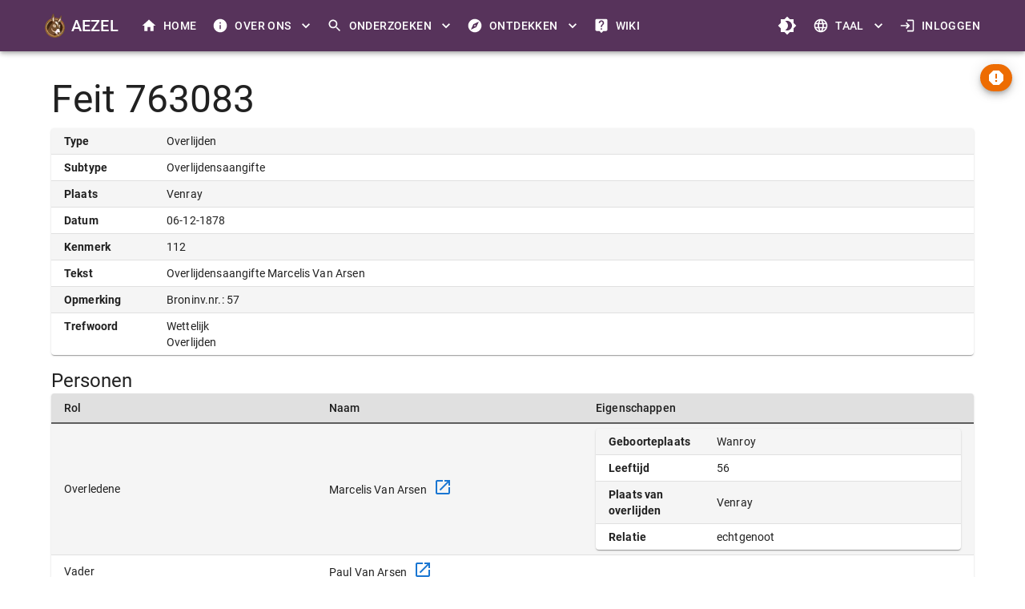

--- FILE ---
content_type: text/html; charset=utf-8
request_url: https://aezel.eu/details/feit/763083
body_size: 2369
content:
<!DOCTYPE html><html lang="nl"><head><meta charSet="utf-8"/><meta name="viewport" content="width=device-width"/><meta name="next-head-count" content="2"/><link rel="icon" sizes="128x128" href="/img/logo/favicon.ico"/><link data-next-font="" rel="preconnect" href="/" crossorigin="anonymous"/><link rel="preload" href="/_next/static/css/30a5e49b4ee7ed80.css" as="style"/><link rel="stylesheet" href="/_next/static/css/30a5e49b4ee7ed80.css" data-n-g=""/><noscript data-n-css=""></noscript><script defer="" nomodule="" src="/_next/static/chunks/polyfills-c67a75d1b6f99dc8.js"></script><script src="/_next/static/chunks/webpack-aba459bf0317d6fd.js" defer=""></script><script src="/_next/static/chunks/framework-ce84985cd166733a.js" defer=""></script><script src="/_next/static/chunks/main-e1507285e60cca86.js" defer=""></script><script src="/_next/static/chunks/pages/_app-b5e6d32580850271.js" defer=""></script><script src="/_next/static/chunks/2c796e83-3431335c8adb9285.js" defer=""></script><script src="/_next/static/chunks/dd81a582-c6c0326de400de84.js" defer=""></script><script src="/_next/static/chunks/6156-374935e1d40f3d3d.js" defer=""></script><script src="/_next/static/chunks/9280-b2bd5e4890074679.js" defer=""></script><script src="/_next/static/chunks/1250-dcdb6ef5d6be65a5.js" defer=""></script><script src="/_next/static/chunks/1073-4fb5a671f3d19f25.js" defer=""></script><script src="/_next/static/chunks/3748-c2cd01301bbc096d.js" defer=""></script><script src="/_next/static/chunks/3017-1a7a0f9d40a0e589.js" defer=""></script><script src="/_next/static/chunks/pages/details/feit/%5Bid%5D-1eb8553d615c7270.js" defer=""></script><script src="/_next/static/AwG2QsLk-dObQBwE-bdXX/_buildManifest.js" defer=""></script><script src="/_next/static/AwG2QsLk-dObQBwE-bdXX/_ssgManifest.js" defer=""></script></head><body><div id="__next"><style data-emotion="css ggsme9">.css-ggsme9{position:fixed;display:-webkit-box;display:-webkit-flex;display:-ms-flexbox;display:flex;-webkit-align-items:center;-webkit-box-align:center;-ms-flex-align:center;align-items:center;-webkit-box-pack:center;-ms-flex-pack:center;-webkit-justify-content:center;justify-content:center;right:0;bottom:0;top:0;left:0;background-color:rgba(0, 0, 0, 0.5);-webkit-tap-highlight-color:transparent;color:#1976d2;background-color:rgba(255, 255, 255, 0.75);}</style><div aria-hidden="true" class="MuiBackdrop-root css-ggsme9" style="opacity:0"><style data-emotion="css 8yzpf7 animation-61bdi0">.css-8yzpf7{display:inline-block;-webkit-animation:animation-61bdi0 1.4s linear infinite;animation:animation-61bdi0 1.4s linear infinite;}@-webkit-keyframes animation-61bdi0{0%{-webkit-transform:rotate(0deg);-moz-transform:rotate(0deg);-ms-transform:rotate(0deg);transform:rotate(0deg);}100%{-webkit-transform:rotate(360deg);-moz-transform:rotate(360deg);-ms-transform:rotate(360deg);transform:rotate(360deg);}}@keyframes animation-61bdi0{0%{-webkit-transform:rotate(0deg);-moz-transform:rotate(0deg);-ms-transform:rotate(0deg);transform:rotate(0deg);}100%{-webkit-transform:rotate(360deg);-moz-transform:rotate(360deg);-ms-transform:rotate(360deg);transform:rotate(360deg);}}</style><span class="MuiCircularProgress-root MuiCircularProgress-indeterminate MuiCircularProgress-colorInherit css-8yzpf7" style="width:40px;height:40px" role="progressbar"><style data-emotion="css 13o7eu2">.css-13o7eu2{display:block;}</style><svg class="MuiCircularProgress-svg css-13o7eu2" viewBox="22 22 44 44"><style data-emotion="css 14891ef animation-1p2h4ri">.css-14891ef{stroke:currentColor;stroke-dasharray:80px,200px;stroke-dashoffset:0;-webkit-animation:animation-1p2h4ri 1.4s ease-in-out infinite;animation:animation-1p2h4ri 1.4s ease-in-out infinite;}@-webkit-keyframes animation-1p2h4ri{0%{stroke-dasharray:1px,200px;stroke-dashoffset:0;}50%{stroke-dasharray:100px,200px;stroke-dashoffset:-15px;}100%{stroke-dasharray:100px,200px;stroke-dashoffset:-125px;}}@keyframes animation-1p2h4ri{0%{stroke-dasharray:1px,200px;stroke-dashoffset:0;}50%{stroke-dasharray:100px,200px;stroke-dashoffset:-15px;}100%{stroke-dasharray:100px,200px;stroke-dashoffset:-125px;}}</style><circle class="MuiCircularProgress-circle MuiCircularProgress-circleIndeterminate css-14891ef" cx="44" cy="44" r="20.2" fill="none" stroke-width="3.6"></circle></svg></span></div></div><script id="__NEXT_DATA__" type="application/json">{"props":{"pageProps":{"veldnamen":{"id":"Id","rol":"Rol","bron":"Bron","deel":"Deel","feit":"Feit","land":"Land","naam":"Naam","oobj":"Oobj","pers":"Pers","taal":"Taal","datum":"Datum","groep":"Groep","links":"Links","tekst":"Tekst","thema":"Thema","houder":"Houder","plaats":"Plaats","kenmerk":"Kenmerk","relatie":"Relatie","rubriek":"Rubriek","feittype":"Type","gemeente":"Gemeente","leeftijd":"Leeftijd","einddatum":"Einddatum","opmerking":"Opmerking","provincie":"Provincie","trefwoord":"Trefwoord","begindatum":"Begindatum","feitsubtype":"Subtype","omschrijving":"Omschrijving","eigenschappen":"Eigenschappen","geboorteplaats":"Geboorteplaats","plaats van overlijden":"Plaats van overlijden"},"data":{"feit":{"id":763083,"datum":187812065,"links":[],"tekst":"Overlijdensaangifte Marcelis Van Arsen ","thema":[],"plaats":"Venray","kenmerk":"112","feittype":"Overlijden","opmerking":"Broninv.nr.: 57","trefwoord":["Wettelijk","Overlijden"],"feitsubtype":"Overlijdensaangifte"},"bron":{"id":2553,"deel":null,"land":"Nederland","taal":null,"groep":"burgerlijke stand","houder":null,"plaats":"Venray","rubriek":"wettelijk","gemeente":"Venray","einddatum":195212295,"opmerking":"broncode GL12.121","provincie":"Limburg","trefwoord":["Bevolking","Burgerlijke stand","Overlijden"],"begindatum":179808185,"omschrijving":"Bevolking  - Burgerlijke Stand, overlijdensaangiften 1798 - 1952"},"pers":[{"id":3037472,"rol":"Overledene","naam":"Marcelis Van Arsen","eigenschappen":{"links":[],"thema":[],"kenmerk":null,"relatie":"echtgenoot","leeftijd":"56","opmerking":null,"geboorteplaats":"Wanroy","plaats van overlijden":"Venray"}},{"id":3037473,"rol":"Vader","naam":"Paul Van Arsen","eigenschappen":{"links":[],"thema":[],"kenmerk":null,"opmerking":null}},{"id":3037474,"rol":"Moeder","naam":"Elisabeth Gijsbers","eigenschappen":{"links":[],"thema":[],"kenmerk":null,"opmerking":null}},{"id":3037475,"rol":"Echtgenoot/Echtgenote","naam":"Maria Hermens","eigenschappen":{"links":[],"thema":[],"kenmerk":null,"opmerking":null}}],"oobj":null},"metadata":{"bron":{"order":["land","landcode","provincie","provcode","plaats","plaatscode","gemeente","begindatum","einddatum"],"metadata":{}},"feit":{"order":["feittype","feitsubtype","plaats","datum","kenmerk","tekst","opmerking","trefwoord","scans"],"metadata":{}},"oobj":{"order":["oobjtype","soort","plaats","gemeente","begindatum","einddatum","kenmerk"],"metadata":{"grootte":{"type":"oppervlakte"}}},"pers":{"order":["aanvulling","voornamen","naam","rol"],"metadata":{}}},"id":763083},"__N_SSP":true},"page":"/details/feit/[id]","query":{"id":"763083"},"buildId":"AwG2QsLk-dObQBwE-bdXX","isFallback":false,"gssp":true,"locale":"nl","locales":["nl","en","fr","de"],"defaultLocale":"nl","scriptLoader":[]}</script></body></html>

--- FILE ---
content_type: application/javascript
request_url: https://aezel.eu/_next/static/chunks/6252-5a9b7b47d9ec5b26.js
body_size: 14858
content:
"use strict";(self.webpackChunk_N_E=self.webpackChunk_N_E||[]).push([[6252],{52186:function(e,t,r){var o=r(82066),l=r(85893);t.Z=(0,o.Z)((0,l.jsx)("path",{d:"M12 4.5C7 4.5 2.73 7.61 1 12c1.73 4.39 6 7.5 11 7.5s9.27-3.11 11-7.5c-1.73-4.39-6-7.5-11-7.5zM12 17c-2.76 0-5-2.24-5-5s2.24-5 5-5 5 2.24 5 5-2.24 5-5 5zm0-8c-1.66 0-3 1.34-3 3s1.34 3 3 3 3-1.34 3-3-1.34-3-3-3z"}),"Visibility")},70785:function(e,t,r){var o=r(63366),l=r(87462),n=r(67294),a=r(86010),i=r(94780),s=r(90948),c=r(71657),d=r(26501),u=r(74423),p=r(15704),m=r(85893);let f=["className","row"],v=e=>{let{classes:t,row:r,error:o}=e;return(0,i.Z)({root:["root",r&&"row",o&&"error"]},d.y,t)},h=(0,s.ZP)("div",{name:"MuiFormGroup",slot:"Root",overridesResolver:(e,t)=>{let{ownerState:r}=e;return[t.root,r.row&&t.row]}})(({ownerState:e})=>(0,l.Z)({display:"flex",flexDirection:"column",flexWrap:"wrap"},e.row&&{flexDirection:"row"})),b=n.forwardRef(function(e,t){let r=(0,c.Z)({props:e,name:"MuiFormGroup"}),{className:n,row:i=!1}=r,s=(0,o.Z)(r,f),d=(0,u.Z)(),b=(0,p.Z)({props:r,muiFormControl:d,states:["error"]}),Z=(0,l.Z)({},r,{row:i,error:b.error}),g=v(Z);return(0,m.jsx)(h,(0,l.Z)({className:(0,a.Z)(g.root,n),ownerState:Z,ref:t},s))});t.Z=b},26501:function(e,t,r){r.d(t,{y:function(){return n}});var o=r(1588),l=r(34867);function n(e){return(0,l.Z)("MuiFormGroup",e)}let a=(0,o.Z)("MuiFormGroup",["root","row","error"]);t.Z=a},29861:function(e,t,r){var o=r(63366),l=r(87462),n=r(67294),a=r(86010),i=r(94780),s=r(28442),c=r(41796),d=r(90948),u=r(71657),p=r(41844),m=r(96798),f=r(58974),v=r(51705),h=r(59773),b=r(27037),Z=r(68686),g=r(79685),x=r(85893);let y=["className"],S=["alignItems","autoFocus","button","children","className","component","components","componentsProps","ContainerComponent","ContainerProps","dense","disabled","disableGutters","disablePadding","divider","focusVisibleClassName","secondaryAction","selected","slotProps","slots"],w=(e,t)=>{let{ownerState:r}=e;return[t.root,r.dense&&t.dense,"flex-start"===r.alignItems&&t.alignItemsFlexStart,r.divider&&t.divider,!r.disableGutters&&t.gutters,!r.disablePadding&&t.padding,r.button&&t.button,r.hasSecondaryAction&&t.secondaryAction]},k=e=>{let{alignItems:t,button:r,classes:o,dense:l,disabled:n,disableGutters:a,disablePadding:s,divider:c,hasSecondaryAction:d,selected:u}=e;return(0,i.Z)({root:["root",l&&"dense",!a&&"gutters",!s&&"padding",c&&"divider",n&&"disabled",r&&"button","flex-start"===t&&"alignItemsFlexStart",d&&"secondaryAction",u&&"selected"],container:["container"]},b.o,o)},C=(0,d.ZP)("div",{name:"MuiListItem",slot:"Root",overridesResolver:w})(({theme:e,ownerState:t})=>(0,l.Z)({display:"flex",justifyContent:"flex-start",alignItems:"center",position:"relative",textDecoration:"none",width:"100%",boxSizing:"border-box",textAlign:"left"},!t.disablePadding&&(0,l.Z)({paddingTop:8,paddingBottom:8},t.dense&&{paddingTop:4,paddingBottom:4},!t.disableGutters&&{paddingLeft:16,paddingRight:16},!!t.secondaryAction&&{paddingRight:48}),!!t.secondaryAction&&{[`& > .${Z.Z.root}`]:{paddingRight:48}},{[`&.${b.Z.focusVisible}`]:{backgroundColor:(e.vars||e).palette.action.focus},[`&.${b.Z.selected}`]:{backgroundColor:e.vars?`rgba(${e.vars.palette.primary.mainChannel} / ${e.vars.palette.action.selectedOpacity})`:(0,c.Fq)(e.palette.primary.main,e.palette.action.selectedOpacity),[`&.${b.Z.focusVisible}`]:{backgroundColor:e.vars?`rgba(${e.vars.palette.primary.mainChannel} / calc(${e.vars.palette.action.selectedOpacity} + ${e.vars.palette.action.focusOpacity}))`:(0,c.Fq)(e.palette.primary.main,e.palette.action.selectedOpacity+e.palette.action.focusOpacity)}},[`&.${b.Z.disabled}`]:{opacity:(e.vars||e).palette.action.disabledOpacity}},"flex-start"===t.alignItems&&{alignItems:"flex-start"},t.divider&&{borderBottom:`1px solid ${(e.vars||e).palette.divider}`,backgroundClip:"padding-box"},t.button&&{transition:e.transitions.create("background-color",{duration:e.transitions.duration.shortest}),"&:hover":{textDecoration:"none",backgroundColor:(e.vars||e).palette.action.hover,"@media (hover: none)":{backgroundColor:"transparent"}},[`&.${b.Z.selected}:hover`]:{backgroundColor:e.vars?`rgba(${e.vars.palette.primary.mainChannel} / calc(${e.vars.palette.action.selectedOpacity} + ${e.vars.palette.action.hoverOpacity}))`:(0,c.Fq)(e.palette.primary.main,e.palette.action.selectedOpacity+e.palette.action.hoverOpacity),"@media (hover: none)":{backgroundColor:e.vars?`rgba(${e.vars.palette.primary.mainChannel} / ${e.vars.palette.action.selectedOpacity})`:(0,c.Fq)(e.palette.primary.main,e.palette.action.selectedOpacity)}}},t.hasSecondaryAction&&{paddingRight:48})),L=(0,d.ZP)("li",{name:"MuiListItem",slot:"Container",overridesResolver:(e,t)=>t.container})({position:"relative"}),R=n.forwardRef(function(e,t){let r=(0,u.Z)({props:e,name:"MuiListItem"}),{alignItems:i="center",autoFocus:c=!1,button:d=!1,children:Z,className:w,component:R,components:M={},componentsProps:P={},ContainerComponent:z="li",ContainerProps:{className:$}={},dense:N=!1,disabled:I=!1,disableGutters:A=!1,disablePadding:j=!1,divider:B=!1,focusVisibleClassName:E,secondaryAction:T,selected:F=!1,slotProps:O={},slots:W={}}=r,V=(0,o.Z)(r.ContainerProps,y),D=(0,o.Z)(r,S),Y=n.useContext(h.Z),X=n.useMemo(()=>({dense:N||Y.dense||!1,alignItems:i,disableGutters:A}),[i,Y.dense,N,A]),H=n.useRef(null);(0,f.Z)(()=>{c&&H.current&&H.current.focus()},[c]);let G=n.Children.toArray(Z),q=G.length&&(0,m.Z)(G[G.length-1],["ListItemSecondaryAction"]),_=(0,l.Z)({},r,{alignItems:i,autoFocus:c,button:d,dense:X.dense,disabled:I,disableGutters:A,disablePadding:j,divider:B,hasSecondaryAction:q,selected:F}),K=k(_),U=(0,v.Z)(H,t),J=W.root||M.Root||C,Q=O.root||P.root||{},ee=(0,l.Z)({className:(0,a.Z)(K.root,Q.className,w),disabled:I},D),et=R||"li";return(d&&(ee.component=R||"div",ee.focusVisibleClassName=(0,a.Z)(b.Z.focusVisible,E),et=p.Z),q)?(et=ee.component||R?et:"div","li"===z&&("li"===et?et="div":"li"===ee.component&&(ee.component="div")),(0,x.jsx)(h.Z.Provider,{value:X,children:(0,x.jsxs)(L,(0,l.Z)({as:z,className:(0,a.Z)(K.container,$),ref:U,ownerState:_},V,{children:[(0,x.jsx)(J,(0,l.Z)({},Q,!(0,s.Z)(J)&&{as:et,ownerState:(0,l.Z)({},_,Q.ownerState)},ee,{children:G})),G.pop()]}))})):(0,x.jsx)(h.Z.Provider,{value:X,children:(0,x.jsxs)(J,(0,l.Z)({},Q,{as:et,ref:U},!(0,s.Z)(J)&&{ownerState:(0,l.Z)({},_,Q.ownerState)},ee,{children:[G,T&&(0,x.jsx)(g.Z,{children:T})]}))})});t.ZP=R},27037:function(e,t,r){r.d(t,{o:function(){return n}});var o=r(1588),l=r(34867);function n(e){return(0,l.Z)("MuiListItem",e)}let a=(0,o.Z)("MuiListItem",["root","container","focusVisible","dense","alignItemsFlexStart","disabled","divider","gutters","padding","button","secondaryAction","selected"]);t.Z=a},79685:function(e,t,r){var o=r(63366),l=r(87462),n=r(67294),a=r(86010),i=r(94780),s=r(90948),c=r(71657),d=r(59773),u=r(49126),p=r(85893);let m=["className"],f=e=>{let{disableGutters:t,classes:r}=e;return(0,i.Z)({root:["root",t&&"disableGutters"]},u.A,r)},v=(0,s.ZP)("div",{name:"MuiListItemSecondaryAction",slot:"Root",overridesResolver:(e,t)=>{let{ownerState:r}=e;return[t.root,r.disableGutters&&t.disableGutters]}})(({ownerState:e})=>(0,l.Z)({position:"absolute",right:16,top:"50%",transform:"translateY(-50%)"},e.disableGutters&&{right:0})),h=n.forwardRef(function(e,t){let r=(0,c.Z)({props:e,name:"MuiListItemSecondaryAction"}),{className:i}=r,s=(0,o.Z)(r,m),u=n.useContext(d.Z),h=(0,l.Z)({},r,{disableGutters:u.disableGutters}),b=f(h);return(0,p.jsx)(v,(0,l.Z)({className:(0,a.Z)(b.root,i),ownerState:h,ref:t},s))});h.muiName="ListItemSecondaryAction",t.Z=h},49126:function(e,t,r){r.d(t,{A:function(){return n}});var o=r(1588),l=r(34867);function n(e){return(0,l.Z)("MuiListItemSecondaryAction",e)}let a=(0,o.Z)("MuiListItemSecondaryAction",["root","disableGutters"]);t.Z=a},45993:function(e,t,r){r.d(t,{Z:function(){return z}});var o=r(63366),l=r(87462),n=r(67294),a=r(86010),i=r(94780),s=r(41796),c=r(21964),d=r(71657),u=r(82066),p=r(85893),m=(0,u.Z)((0,p.jsx)("path",{d:"M12 2C6.48 2 2 6.48 2 12s4.48 10 10 10 10-4.48 10-10S17.52 2 12 2zm0 18c-4.42 0-8-3.58-8-8s3.58-8 8-8 8 3.58 8 8-3.58 8-8 8z"}),"RadioButtonUnchecked"),f=(0,u.Z)((0,p.jsx)("path",{d:"M8.465 8.465C9.37 7.56 10.62 7 12 7C14.76 7 17 9.24 17 12C17 13.38 16.44 14.63 15.535 15.535C14.63 16.44 13.38 17 12 17C9.24 17 7 14.76 7 12C7 10.62 7.56 9.37 8.465 8.465Z"}),"RadioButtonChecked"),v=r(90948);let h=(0,v.ZP)("span")({position:"relative",display:"flex"}),b=(0,v.ZP)(m)({transform:"scale(1)"}),Z=(0,v.ZP)(f)(({theme:e,ownerState:t})=>(0,l.Z)({left:0,position:"absolute",transform:"scale(0)",transition:e.transitions.create("transform",{easing:e.transitions.easing.easeIn,duration:e.transitions.duration.shortest})},t.checked&&{transform:"scale(1)",transition:e.transitions.create("transform",{easing:e.transitions.easing.easeOut,duration:e.transitions.duration.shortest})}));var g=function(e){let{checked:t=!1,classes:r={},fontSize:o}=e,n=(0,l.Z)({},e,{checked:t});return(0,p.jsxs)(h,{className:r.root,ownerState:n,children:[(0,p.jsx)(b,{fontSize:o,className:r.background,ownerState:n}),(0,p.jsx)(Z,{fontSize:o,className:r.dot,ownerState:n})]})},x=r(98216),y=r(35893),S=r(57707),w=r(64568);let k=["checked","checkedIcon","color","icon","name","onChange","size","className"],C=e=>{let{classes:t,color:r}=e,o={root:["root",`color${(0,x.Z)(r)}`]};return(0,l.Z)({},t,(0,i.Z)(o,w.l,t))},L=(0,v.ZP)(c.Z,{shouldForwardProp:e=>(0,v.FO)(e)||"classes"===e,name:"MuiRadio",slot:"Root",overridesResolver:(e,t)=>{let{ownerState:r}=e;return[t.root,t[`color${(0,x.Z)(r.color)}`]]}})(({theme:e,ownerState:t})=>(0,l.Z)({color:(e.vars||e).palette.text.secondary},!t.disableRipple&&{"&:hover":{backgroundColor:e.vars?`rgba(${"default"===t.color?e.vars.palette.action.activeChannel:e.vars.palette[t.color].mainChannel} / ${e.vars.palette.action.hoverOpacity})`:(0,s.Fq)("default"===t.color?e.palette.action.active:e.palette[t.color].main,e.palette.action.hoverOpacity),"@media (hover: none)":{backgroundColor:"transparent"}}},"default"!==t.color&&{[`&.${w.Z.checked}`]:{color:(e.vars||e).palette[t.color].main}},{[`&.${w.Z.disabled}`]:{color:(e.vars||e).palette.action.disabled}})),R=(0,p.jsx)(g,{checked:!0}),M=(0,p.jsx)(g,{}),P=n.forwardRef(function(e,t){var r,i,s,c;let u=(0,d.Z)({props:e,name:"MuiRadio"}),{checked:m,checkedIcon:f=R,color:v="primary",icon:h=M,name:b,onChange:Z,size:g="medium",className:x}=u,w=(0,o.Z)(u,k),P=(0,l.Z)({},u,{color:v,size:g}),z=C(P),$=(0,S.Z)(),N=m,I=(0,y.Z)(Z,$&&$.onChange),A=b;return $&&(void 0===N&&(s=$.value,N="object"==typeof(c=u.value)&&null!==c?s===c:String(s)===String(c)),void 0===A&&(A=$.name)),(0,p.jsx)(L,(0,l.Z)({type:"radio",icon:n.cloneElement(h,{fontSize:null!=(r=M.props.fontSize)?r:g}),checkedIcon:n.cloneElement(f,{fontSize:null!=(i=R.props.fontSize)?i:g}),ownerState:P,classes:z,name:A,checked:N,onChange:I,ref:t,className:(0,a.Z)(z.root,x)},w))});var z=P},64568:function(e,t,r){r.d(t,{l:function(){return n}});var o=r(1588),l=r(34867);function n(e){return(0,l.Z)("MuiRadio",e)}let a=(0,o.Z)("MuiRadio",["root","checked","disabled","colorPrimary","colorSecondary"]);t.Z=a},68061:function(e,t,r){var o=r(87462),l=r(63366),n=r(67294),a=r(70785),i=r(51705),s=r(49299),c=r(80209),d=r(27909),u=r(85893);let p=["actions","children","defaultValue","name","onChange","value"],m=n.forwardRef(function(e,t){let{actions:r,children:m,defaultValue:f,name:v,onChange:h,value:b}=e,Z=(0,l.Z)(e,p),g=n.useRef(null),[x,y]=(0,s.Z)({controlled:b,default:f,name:"RadioGroup"});n.useImperativeHandle(r,()=>({focus:()=>{let e=g.current.querySelector("input:not(:disabled):checked");e||(e=g.current.querySelector("input:not(:disabled)")),e&&e.focus()}}),[]);let S=(0,i.Z)(t,g),w=(0,d.Z)(v),k=n.useMemo(()=>({name:w,onChange(e){y(e.target.value),h&&h(e,e.target.value)},value:x}),[w,h,y,x]);return(0,u.jsx)(c.Z.Provider,{value:k,children:(0,u.jsx)(a.Z,(0,o.Z)({role:"radiogroup",ref:S},Z,{children:m}))})});t.Z=m},80209:function(e,t,r){var o=r(67294);let l=o.createContext(void 0);t.Z=l},57707:function(e,t,r){r.d(t,{Z:function(){return n}});var o=r(67294),l=r(80209);function n(){return o.useContext(l.Z)}},75308:function(e,t,r){let o;r.d(t,{jz:function(){return D},J$:function(){return Y},_U:function(){return F},l7:function(){return T},gs:function(){return W},Uj:function(){return O},Kq:function(){return V},ZP:function(){return q}});var l=r(63366),n=r(87462),a=r(67294),i=r(86010),s=r(94780),c=r(24349),d=r(28442),u=r(57094),p=r(8925),m=r(99962),f=r(30067),v=r(16600),h=r(73633),b=r(13113);function Z(e,t){return e-t}function g(e,t,r){return null==e?t:Math.min(Math.max(t,e),r)}function x(e,t){var r;let{index:o}=null!=(r=e.reduce((e,r,o)=>{let l=Math.abs(t-r);return null===e||l<e.distance||l===e.distance?{distance:l,index:o}:e},null))?r:{};return o}function y(e,t){if(void 0!==t.current&&e.changedTouches){for(let r=0;r<e.changedTouches.length;r+=1){let o=e.changedTouches[r];if(o.identifier===t.current)return{x:o.clientX,y:o.clientY}}return!1}return{x:e.clientX,y:e.clientY}}function S({values:e,newValue:t,index:r}){let o=e.slice();return o[r]=t,o.sort(Z)}function w({sliderRef:e,activeIndex:t,setActive:r}){var o,l,n;let a=(0,u.Z)(e.current);null!=(o=e.current)&&o.contains(a.activeElement)&&Number(null==a?void 0:null==(l=a.activeElement)?void 0:l.getAttribute("data-index"))===t||null==(n=e.current)||n.querySelector(`[type="range"][data-index="${t}"]`).focus(),r&&r(t)}let k={horizontal:{offset:e=>({left:`${e}%`}),leap:e=>({width:`${e}%`})},"horizontal-reverse":{offset:e=>({right:`${e}%`}),leap:e=>({width:`${e}%`})},vertical:{offset:e=>({bottom:`${e}%`}),leap:e=>({height:`${e}%`})}},C=e=>e;function L(){return void 0===o&&(o="undefined"==typeof CSS||"function"!=typeof CSS.supports||CSS.supports("touch-action","none")),o}var R=r(41796),M=r(71657),P=r(90948),z=r(2734);let $=e=>!e||!(0,d.Z)(e);var N=r(98216),I=r(16706),A=r(85893);let j=e=>{let{open:t}=e,r={offset:(0,i.Z)(t&&I.Z.valueLabelOpen),circle:I.Z.valueLabelCircle,label:I.Z.valueLabelLabel};return r},B=["aria-label","aria-valuetext","aria-labelledby","component","components","componentsProps","color","classes","className","disableSwap","disabled","getAriaLabel","getAriaValueText","marks","max","min","name","onChange","onChangeCommitted","orientation","size","step","scale","slotProps","slots","tabIndex","track","value","valueLabelDisplay","valueLabelFormat"];function E(e){return e}let T=(0,P.ZP)("span",{name:"MuiSlider",slot:"Root",overridesResolver:(e,t)=>{let{ownerState:r}=e;return[t.root,t[`color${(0,N.Z)(r.color)}`],"medium"!==r.size&&t[`size${(0,N.Z)(r.size)}`],r.marked&&t.marked,"vertical"===r.orientation&&t.vertical,"inverted"===r.track&&t.trackInverted,!1===r.track&&t.trackFalse]}})(({theme:e,ownerState:t})=>(0,n.Z)({borderRadius:12,boxSizing:"content-box",display:"inline-block",position:"relative",cursor:"pointer",touchAction:"none",color:(e.vars||e).palette[t.color].main,WebkitTapHighlightColor:"transparent"},"horizontal"===t.orientation&&(0,n.Z)({height:4,width:"100%",padding:"13px 0","@media (pointer: coarse)":{padding:"20px 0"}},"small"===t.size&&{height:2},t.marked&&{marginBottom:20}),"vertical"===t.orientation&&(0,n.Z)({height:"100%",width:4,padding:"0 13px","@media (pointer: coarse)":{padding:"0 20px"}},"small"===t.size&&{width:2},t.marked&&{marginRight:44}),{"@media print":{colorAdjust:"exact"},[`&.${I.Z.disabled}`]:{pointerEvents:"none",cursor:"default",color:(e.vars||e).palette.grey[400]},[`&.${I.Z.dragging}`]:{[`& .${I.Z.thumb}, & .${I.Z.track}`]:{transition:"none"}}})),F=(0,P.ZP)("span",{name:"MuiSlider",slot:"Rail",overridesResolver:(e,t)=>t.rail})(({ownerState:e})=>(0,n.Z)({display:"block",position:"absolute",borderRadius:"inherit",backgroundColor:"currentColor",opacity:.38},"horizontal"===e.orientation&&{width:"100%",height:"inherit",top:"50%",transform:"translateY(-50%)"},"vertical"===e.orientation&&{height:"100%",width:"inherit",left:"50%",transform:"translateX(-50%)"},"inverted"===e.track&&{opacity:1})),O=(0,P.ZP)("span",{name:"MuiSlider",slot:"Track",overridesResolver:(e,t)=>t.track})(({theme:e,ownerState:t})=>{let r="light"===e.palette.mode?(0,R.$n)(e.palette[t.color].main,.62):(0,R._j)(e.palette[t.color].main,.5);return(0,n.Z)({display:"block",position:"absolute",borderRadius:"inherit",border:"1px solid currentColor",backgroundColor:"currentColor",transition:e.transitions.create(["left","width","bottom","height"],{duration:e.transitions.duration.shortest})},"small"===t.size&&{border:"none"},"horizontal"===t.orientation&&{height:"inherit",top:"50%",transform:"translateY(-50%)"},"vertical"===t.orientation&&{width:"inherit",left:"50%",transform:"translateX(-50%)"},!1===t.track&&{display:"none"},"inverted"===t.track&&{backgroundColor:e.vars?e.vars.palette.Slider[`${t.color}Track`]:r,borderColor:e.vars?e.vars.palette.Slider[`${t.color}Track`]:r})}),W=(0,P.ZP)("span",{name:"MuiSlider",slot:"Thumb",overridesResolver:(e,t)=>{let{ownerState:r}=e;return[t.thumb,t[`thumbColor${(0,N.Z)(r.color)}`],"medium"!==r.size&&t[`thumbSize${(0,N.Z)(r.size)}`]]}})(({theme:e,ownerState:t})=>(0,n.Z)({position:"absolute",width:20,height:20,boxSizing:"border-box",borderRadius:"50%",outline:0,backgroundColor:"currentColor",display:"flex",alignItems:"center",justifyContent:"center",transition:e.transitions.create(["box-shadow","left","bottom"],{duration:e.transitions.duration.shortest})},"small"===t.size&&{width:12,height:12},"horizontal"===t.orientation&&{top:"50%",transform:"translate(-50%, -50%)"},"vertical"===t.orientation&&{left:"50%",transform:"translate(-50%, 50%)"},{"&:before":(0,n.Z)({position:"absolute",content:'""',borderRadius:"inherit",width:"100%",height:"100%",boxShadow:(e.vars||e).shadows[2]},"small"===t.size&&{boxShadow:"none"}),"&::after":{position:"absolute",content:'""',borderRadius:"50%",width:42,height:42,top:"50%",left:"50%",transform:"translate(-50%, -50%)"},[`&:hover, &.${I.Z.focusVisible}`]:{boxShadow:`0px 0px 0px 8px ${e.vars?`rgba(${e.vars.palette[t.color].mainChannel} / 0.16)`:(0,R.Fq)(e.palette[t.color].main,.16)}`,"@media (hover: none)":{boxShadow:"none"}},[`&.${I.Z.active}`]:{boxShadow:`0px 0px 0px 14px ${e.vars?`rgba(${e.vars.palette[t.color].mainChannel} / 0.16)`:(0,R.Fq)(e.palette[t.color].main,.16)}`},[`&.${I.Z.disabled}`]:{"&:hover":{boxShadow:"none"}}})),V=(0,P.ZP)(function(e){let{children:t,className:r,value:o}=e,l=j(e);return t?a.cloneElement(t,{className:(0,i.Z)(t.props.className)},(0,A.jsxs)(a.Fragment,{children:[t.props.children,(0,A.jsx)("span",{className:(0,i.Z)(l.offset,r),"aria-hidden":!0,children:(0,A.jsx)("span",{className:l.circle,children:(0,A.jsx)("span",{className:l.label,children:o})})})]})):null},{name:"MuiSlider",slot:"ValueLabel",overridesResolver:(e,t)=>t.valueLabel})(({theme:e,ownerState:t})=>(0,n.Z)({[`&.${I.Z.valueLabelOpen}`]:{transform:`${"vertical"===t.orientation?"translateY(-50%)":"translateY(-100%)"} scale(1)`},zIndex:1,whiteSpace:"nowrap"},e.typography.body2,{fontWeight:500,transition:e.transitions.create(["transform"],{duration:e.transitions.duration.shortest}),transform:`${"vertical"===t.orientation?"translateY(-50%)":"translateY(-100%)"} scale(0)`,position:"absolute",backgroundColor:(e.vars||e).palette.grey[600],borderRadius:2,color:(e.vars||e).palette.common.white,display:"flex",alignItems:"center",justifyContent:"center",padding:"0.25rem 0.75rem"},"horizontal"===t.orientation&&{top:"-10px",transformOrigin:"bottom center","&:before":{position:"absolute",content:'""',width:8,height:8,transform:"translate(-50%, 50%) rotate(45deg)",backgroundColor:"inherit",bottom:0,left:"50%"}},"vertical"===t.orientation&&{right:"small"===t.size?"20px":"30px",top:"50%",transformOrigin:"right center","&:before":{position:"absolute",content:'""',width:8,height:8,transform:"translate(-50%, -50%) rotate(45deg)",backgroundColor:"inherit",right:"-20%",top:"50%"}},"small"===t.size&&{fontSize:e.typography.pxToRem(12),padding:"0.25rem 0.5rem"})),D=(0,P.ZP)("span",{name:"MuiSlider",slot:"Mark",shouldForwardProp:e=>(0,P.Dz)(e)&&"markActive"!==e,overridesResolver:(e,t)=>{let{markActive:r}=e;return[t.mark,r&&t.markActive]}})(({theme:e,ownerState:t,markActive:r})=>(0,n.Z)({position:"absolute",width:2,height:2,borderRadius:1,backgroundColor:"currentColor"},"horizontal"===t.orientation&&{top:"50%",transform:"translate(-1px, -50%)"},"vertical"===t.orientation&&{left:"50%",transform:"translate(-50%, 1px)"},r&&{backgroundColor:(e.vars||e).palette.background.paper,opacity:.8})),Y=(0,P.ZP)("span",{name:"MuiSlider",slot:"MarkLabel",shouldForwardProp:e=>(0,P.Dz)(e)&&"markLabelActive"!==e,overridesResolver:(e,t)=>t.markLabel})(({theme:e,ownerState:t,markLabelActive:r})=>(0,n.Z)({},e.typography.body2,{color:(e.vars||e).palette.text.secondary,position:"absolute",whiteSpace:"nowrap"},"horizontal"===t.orientation&&{top:30,transform:"translateX(-50%)","@media (pointer: coarse)":{top:40}},"vertical"===t.orientation&&{left:36,transform:"translateY(50%)","@media (pointer: coarse)":{left:44}},r&&{color:(e.vars||e).palette.text.primary})),X=e=>{let{disabled:t,dragging:r,marked:o,orientation:l,track:n,classes:a,color:i,size:c}=e,d={root:["root",t&&"disabled",r&&"dragging",o&&"marked","vertical"===l&&"vertical","inverted"===n&&"trackInverted",!1===n&&"trackFalse",i&&`color${(0,N.Z)(i)}`,c&&`size${(0,N.Z)(c)}`],rail:["rail"],track:["track"],mark:["mark"],markActive:["markActive"],markLabel:["markLabel"],markLabelActive:["markLabelActive"],valueLabel:["valueLabel"],thumb:["thumb",t&&"disabled",c&&`thumbSize${(0,N.Z)(c)}`,i&&`thumbColor${(0,N.Z)(i)}`],active:["active"],disabled:["disabled"],focusVisible:["focusVisible"]};return(0,s.Z)(d,I.k,a)},H=({children:e})=>e,G=a.forwardRef(function(e,t){var r,o,s,R,P,N,I,j,G,q,_,K,U,J,Q,ee,et,er,eo,el,en,ea,ei,es;let ec=(0,M.Z)({props:e,name:"MuiSlider"}),ed=(0,z.Z)(),eu="rtl"===ed.direction,{"aria-label":ep,"aria-valuetext":em,"aria-labelledby":ef,component:ev="span",components:eh={},componentsProps:eb={},color:eZ="primary",classes:eg,className:ex,disableSwap:ey=!1,disabled:eS=!1,getAriaLabel:ew,getAriaValueText:ek,marks:eC=!1,max:eL=100,min:eR=0,orientation:eM="horizontal",size:eP="medium",step:ez=1,scale:e$=E,slotProps:eN,slots:eI,track:eA="normal",valueLabelDisplay:ej="off",valueLabelFormat:eB=E}=ec,eE=(0,l.Z)(ec,B),eT=(0,n.Z)({},ec,{isRtl:eu,max:eL,min:eR,classes:eg,disabled:eS,disableSwap:ey,orientation:eM,marks:eC,color:eZ,size:eP,step:ez,scale:e$,track:eA,valueLabelDisplay:ej,valueLabelFormat:eB}),{axisProps:eF,getRootProps:eO,getHiddenInputProps:eW,getThumbProps:eV,open:eD,active:eY,axis:eX,focusedThumbIndex:eH,range:eG,dragging:eq,marks:e_,values:eK,trackOffset:eU,trackLeap:eJ}=function(e){let{"aria-labelledby":t,defaultValue:r,disabled:o=!1,disableSwap:l=!1,isRtl:i=!1,marks:s=!1,max:c=100,min:d=0,name:R,onChange:M,onChangeCommitted:P,orientation:z="horizontal",ref:$,scale:N=C,step:I=1,tabIndex:A,value:j}=e,B=a.useRef(),[E,T]=a.useState(-1),[F,O]=a.useState(-1),[W,V]=a.useState(!1),D=a.useRef(0),[Y,X]=(0,p.Z)({controlled:j,default:null!=r?r:d,name:"Slider"}),H=M&&((e,t,r)=>{let o=e.nativeEvent||e,l=new o.constructor(o.type,o);Object.defineProperty(l,"target",{writable:!0,value:{value:t,name:R}}),M(l,t,r)}),G=Array.isArray(Y),q=G?Y.slice().sort(Z):[Y];q=q.map(e=>g(e,d,c));let _=!0===s&&null!==I?[...Array(Math.floor((c-d)/I)+1)].map((e,t)=>({value:d+I*t})):s||[],K=_.map(e=>e.value),{isFocusVisibleRef:U,onBlur:J,onFocus:Q,ref:ee}=(0,m.Z)(),[et,er]=a.useState(-1),eo=a.useRef(),el=(0,f.Z)(ee,eo),en=(0,f.Z)($,el),ea=e=>t=>{var r;let o=Number(t.currentTarget.getAttribute("data-index"));Q(t),!0===U.current&&er(o),O(o),null==e||null==(r=e.onFocus)||r.call(e,t)},ei=e=>t=>{var r;J(t),!1===U.current&&er(-1),O(-1),null==e||null==(r=e.onBlur)||r.call(e,t)};(0,v.Z)(()=>{if(o&&eo.current.contains(document.activeElement)){var e;null==(e=document.activeElement)||e.blur()}},[o]),o&&-1!==E&&T(-1),o&&-1!==et&&er(-1);let es=e=>t=>{var r;null==(r=e.onChange)||r.call(e,t);let o=Number(t.currentTarget.getAttribute("data-index")),n=q[o],a=K.indexOf(n),i=t.target.valueAsNumber;if(_&&null==I&&(i=i<n?K[a-1]:K[a+1]),i=g(i,d,c),_&&null==I){let e=K.indexOf(q[o]);i=i<q[o]?K[e-1]:K[e+1]}if(G){l&&(i=g(i,q[o-1]||-1/0,q[o+1]||1/0));let e=i;i=S({values:q,newValue:i,index:o});let t=o;l||(t=i.indexOf(e)),w({sliderRef:eo,activeIndex:t})}X(i),er(o),H&&H(t,i,o),P&&P(t,i)},ec=a.useRef(),ed=z;i&&"horizontal"===z&&(ed+="-reverse");let eu=({finger:e,move:t=!1})=>{let r,o;let{current:n}=eo,{width:a,height:i,bottom:s,left:u}=n.getBoundingClientRect();if(r=0===ed.indexOf("vertical")?(s-e.y)/i:(e.x-u)/a,-1!==ed.indexOf("-reverse")&&(r=1-r),o=(c-d)*r+d,I)o=Number((Math.round((o-d)/I)*I+d).toFixed(function(e){if(1>Math.abs(e)){let t=e.toExponential().split("e-"),r=t[0].split(".")[1];return(r?r.length:0)+parseInt(t[1],10)}let t=e.toString().split(".")[1];return t?t.length:0}(I)));else{let e=x(K,o);o=K[e]}o=g(o,d,c);let p=0;if(G){p=t?ec.current:x(q,o),l&&(o=g(o,q[p-1]||-1/0,q[p+1]||1/0));let e=o;o=S({values:q,newValue:o,index:p}),l&&t||(p=o.indexOf(e),ec.current=p)}return{newValue:o,activeIndex:p}},ep=(0,h.Z)(e=>{let t=y(e,B);if(!t)return;if(D.current+=1,"mousemove"===e.type&&0===e.buttons){em(e);return}let{newValue:r,activeIndex:o}=eu({finger:t,move:!0});w({sliderRef:eo,activeIndex:o,setActive:T}),X(r),!W&&D.current>2&&V(!0),H&&r!==Y&&H(e,r,o)}),em=(0,h.Z)(e=>{let t=y(e,B);if(V(!1),!t)return;let{newValue:r}=eu({finger:t,move:!0});T(-1),"touchend"===e.type&&O(-1),P&&P(e,r),B.current=void 0,ev()}),ef=(0,h.Z)(e=>{if(o)return;L()||e.preventDefault();let t=e.changedTouches[0];null!=t&&(B.current=t.identifier);let r=y(e,B);if(!1!==r){let{newValue:t,activeIndex:o}=eu({finger:r});w({sliderRef:eo,activeIndex:o,setActive:T}),X(t),H&&H(e,t,o)}D.current=0;let l=(0,u.Z)(eo.current);l.addEventListener("touchmove",ep),l.addEventListener("touchend",em)}),ev=a.useCallback(()=>{let e=(0,u.Z)(eo.current);e.removeEventListener("mousemove",ep),e.removeEventListener("mouseup",em),e.removeEventListener("touchmove",ep),e.removeEventListener("touchend",em)},[em,ep]);a.useEffect(()=>{let{current:e}=eo;return e.addEventListener("touchstart",ef,{passive:L()}),()=>{e.removeEventListener("touchstart",ef,{passive:L()}),ev()}},[ev,ef]),a.useEffect(()=>{o&&ev()},[o,ev]);let eh=e=>t=>{var r;if(null==(r=e.onMouseDown)||r.call(e,t),o||t.defaultPrevented||0!==t.button)return;t.preventDefault();let l=y(t,B);if(!1!==l){let{newValue:e,activeIndex:r}=eu({finger:l});w({sliderRef:eo,activeIndex:r,setActive:T}),X(e),H&&H(t,e,r)}D.current=0;let n=(0,u.Z)(eo.current);n.addEventListener("mousemove",ep),n.addEventListener("mouseup",em)},eb=((G?q[0]:d)-d)*100/(c-d),eZ=(q[q.length-1]-d)*100/(c-d)-eb,eg=(e={})=>{let t={onMouseDown:eh(e||{})},r=(0,n.Z)({},e,t);return(0,n.Z)({ref:en},r)},ex=e=>t=>{var r;null==(r=e.onMouseOver)||r.call(e,t);let o=Number(t.currentTarget.getAttribute("data-index"));O(o)},ey=e=>t=>{var r;null==(r=e.onMouseLeave)||r.call(e,t),O(-1)},eS=(e={})=>{let t={onMouseOver:ex(e||{}),onMouseLeave:ey(e||{})};return(0,n.Z)({},e,t)},ew=(r={})=>{var l;let a={onChange:es(r||{}),onFocus:ea(r||{}),onBlur:ei(r||{})},s=(0,n.Z)({},r,a);return(0,n.Z)({tabIndex:A,"aria-labelledby":t,"aria-orientation":z,"aria-valuemax":N(c),"aria-valuemin":N(d),name:R,type:"range",min:e.min,max:e.max,step:null!=(l=e.step)?l:void 0,disabled:o},s,{style:(0,n.Z)({},b.Z,{direction:i?"rtl":"ltr",width:"100%",height:"100%"})})};return{active:E,axis:ed,axisProps:k,dragging:W,focusedThumbIndex:et,getHiddenInputProps:ew,getRootProps:eg,getThumbProps:eS,marks:_,open:F,range:G,trackLeap:eZ,trackOffset:eb,values:q}}((0,n.Z)({},eT,{ref:t}));eT.marked=e_.length>0&&e_.some(e=>e.label),eT.dragging=eq,eT.focusedThumbIndex=eH;let eQ=X(eT),e0=null!=(r=null!=(o=null==eI?void 0:eI.root)?o:eh.Root)?r:T,e1=null!=(s=null!=(R=null==eI?void 0:eI.rail)?R:eh.Rail)?s:F,e6=null!=(P=null!=(N=null==eI?void 0:eI.track)?N:eh.Track)?P:O,e8=null!=(I=null!=(j=null==eI?void 0:eI.thumb)?j:eh.Thumb)?I:W,e4=null!=(G=null!=(q=null==eI?void 0:eI.valueLabel)?q:eh.ValueLabel)?G:V,e5=null!=(_=null!=(K=null==eI?void 0:eI.mark)?K:eh.Mark)?_:D,e7=null!=(U=null!=(J=null==eI?void 0:eI.markLabel)?J:eh.MarkLabel)?U:Y,e2=null!=(Q=null!=(ee=null==eI?void 0:eI.input)?ee:eh.Input)?Q:"input",e9=null!=(et=null==eN?void 0:eN.root)?et:eb.root,e3=null!=(er=null==eN?void 0:eN.rail)?er:eb.rail,te=null!=(eo=null==eN?void 0:eN.track)?eo:eb.track,tt=null!=(el=null==eN?void 0:eN.thumb)?el:eb.thumb,tr=null!=(en=null==eN?void 0:eN.valueLabel)?en:eb.valueLabel,to=null!=(ea=null==eN?void 0:eN.mark)?ea:eb.mark,tl=null!=(ei=null==eN?void 0:eN.markLabel)?ei:eb.markLabel,tn=null!=(es=null==eN?void 0:eN.input)?es:eb.input,ta=(0,c.Z)({elementType:e0,getSlotProps:eO,externalSlotProps:e9,externalForwardedProps:eE,additionalProps:(0,n.Z)({},$(e0)&&{as:ev}),ownerState:(0,n.Z)({},eT,null==e9?void 0:e9.ownerState),className:[eQ.root,ex]}),ti=(0,c.Z)({elementType:e1,externalSlotProps:e3,ownerState:eT,className:eQ.rail}),ts=(0,c.Z)({elementType:e6,externalSlotProps:te,additionalProps:{style:(0,n.Z)({},eF[eX].offset(eU),eF[eX].leap(eJ))},ownerState:(0,n.Z)({},eT,null==te?void 0:te.ownerState),className:eQ.track}),tc=(0,c.Z)({elementType:e8,getSlotProps:eV,externalSlotProps:tt,ownerState:(0,n.Z)({},eT,null==tt?void 0:tt.ownerState),className:eQ.thumb}),td=(0,c.Z)({elementType:e4,externalSlotProps:tr,ownerState:(0,n.Z)({},eT,null==tr?void 0:tr.ownerState),className:eQ.valueLabel}),tu=(0,c.Z)({elementType:e5,externalSlotProps:to,ownerState:eT,className:eQ.mark}),tp=(0,c.Z)({elementType:e7,externalSlotProps:tl,ownerState:eT,className:eQ.markLabel}),tm=(0,c.Z)({elementType:e2,getSlotProps:eW,externalSlotProps:tn,ownerState:eT});return(0,A.jsxs)(e0,(0,n.Z)({},ta,{children:[(0,A.jsx)(e1,(0,n.Z)({},ti)),(0,A.jsx)(e6,(0,n.Z)({},ts)),e_.filter(e=>e.value>=eR&&e.value<=eL).map((e,t)=>{let r;let o=(e.value-eR)*100/(eL-eR),l=eF[eX].offset(o);return r=!1===eA?-1!==eK.indexOf(e.value):"normal"===eA&&(eG?e.value>=eK[0]&&e.value<=eK[eK.length-1]:e.value<=eK[0])||"inverted"===eA&&(eG?e.value<=eK[0]||e.value>=eK[eK.length-1]:e.value>=eK[0]),(0,A.jsxs)(a.Fragment,{children:[(0,A.jsx)(e5,(0,n.Z)({"data-index":t},tu,!(0,d.Z)(e5)&&{markActive:r},{style:(0,n.Z)({},l,tu.style),className:(0,i.Z)(tu.className,r&&eQ.markActive)})),null!=e.label?(0,A.jsx)(e7,(0,n.Z)({"aria-hidden":!0,"data-index":t},tp,!(0,d.Z)(e7)&&{markLabelActive:r},{style:(0,n.Z)({},l,tp.style),className:(0,i.Z)(eQ.markLabel,tp.className,r&&eQ.markLabelActive),children:e.label})):null]},t)}),eK.map((e,t)=>{let r=eF[eX].offset((e-eR)*100/(eL-eR)),o="off"===ej?H:e4;return(0,A.jsx)(o,(0,n.Z)({},!(0,d.Z)(o)&&{valueLabelFormat:eB,valueLabelDisplay:ej,value:"function"==typeof eB?eB(e$(e),t):eB,index:t,open:eD===t||eY===t||"on"===ej,disabled:eS},td,{children:(0,A.jsx)(e8,(0,n.Z)({"data-index":t},tc,{className:(0,i.Z)(eQ.thumb,tc.className,eY===t&&eQ.active,eH===t&&eQ.focusVisible),style:(0,n.Z)({},r,{pointerEvents:ey&&eY!==t?"none":void 0},tc.style),children:(0,A.jsx)(e2,(0,n.Z)({"data-index":t,"aria-label":ew?ew(t):ep,"aria-valuenow":e$(e),"aria-labelledby":ef,"aria-valuetext":ek?ek(e$(e),t):em,value:eK[t]},tm))}))}),t)})]}))});var q=G},16706:function(e,t,r){r.d(t,{k:function(){return n}});var o=r(1588),l=r(34867);function n(e){return(0,l.Z)("MuiSlider",e)}let a=(0,o.Z)("MuiSlider",["root","active","colorPrimary","colorSecondary","disabled","dragging","focusVisible","mark","markActive","marked","markLabel","markLabelActive","rail","sizeSmall","thumb","thumbColorPrimary","thumbColorSecondary","track","trackInverted","trackFalse","thumbSizeSmall","valueLabel","valueLabelOpen","valueLabelCircle","valueLabelLabel","vertical"]);t.Z=a},75316:function(e,t,r){var o=r(63366),l=r(87462),n=r(67294),a=r(86010),i=r(94780),s=r(41844),c=r(98216),d=r(71657),u=r(90948),p=r(21073),m=r(85893);let f=["className","disabled","disableFocusRipple","fullWidth","icon","iconPosition","indicator","label","onChange","onClick","onFocus","selected","selectionFollowsFocus","textColor","value","wrapped"],v=e=>{let{classes:t,textColor:r,fullWidth:o,wrapped:l,icon:n,label:a,selected:s,disabled:d}=e,u={root:["root",n&&a&&"labelIcon",`textColor${(0,c.Z)(r)}`,o&&"fullWidth",l&&"wrapped",s&&"selected",d&&"disabled"],iconWrapper:["iconWrapper"]};return(0,i.Z)(u,p.V,t)},h=(0,u.ZP)(s.Z,{name:"MuiTab",slot:"Root",overridesResolver:(e,t)=>{let{ownerState:r}=e;return[t.root,r.label&&r.icon&&t.labelIcon,t[`textColor${(0,c.Z)(r.textColor)}`],r.fullWidth&&t.fullWidth,r.wrapped&&t.wrapped]}})(({theme:e,ownerState:t})=>(0,l.Z)({},e.typography.button,{maxWidth:360,minWidth:90,position:"relative",minHeight:48,flexShrink:0,padding:"12px 16px",overflow:"hidden",whiteSpace:"normal",textAlign:"center"},t.label&&{flexDirection:"top"===t.iconPosition||"bottom"===t.iconPosition?"column":"row"},{lineHeight:1.25},t.icon&&t.label&&{minHeight:72,paddingTop:9,paddingBottom:9,[`& > .${p.Z.iconWrapper}`]:(0,l.Z)({},"top"===t.iconPosition&&{marginBottom:6},"bottom"===t.iconPosition&&{marginTop:6},"start"===t.iconPosition&&{marginRight:e.spacing(1)},"end"===t.iconPosition&&{marginLeft:e.spacing(1)})},"inherit"===t.textColor&&{color:"inherit",opacity:.6,[`&.${p.Z.selected}`]:{opacity:1},[`&.${p.Z.disabled}`]:{opacity:(e.vars||e).palette.action.disabledOpacity}},"primary"===t.textColor&&{color:(e.vars||e).palette.text.secondary,[`&.${p.Z.selected}`]:{color:(e.vars||e).palette.primary.main},[`&.${p.Z.disabled}`]:{color:(e.vars||e).palette.text.disabled}},"secondary"===t.textColor&&{color:(e.vars||e).palette.text.secondary,[`&.${p.Z.selected}`]:{color:(e.vars||e).palette.secondary.main},[`&.${p.Z.disabled}`]:{color:(e.vars||e).palette.text.disabled}},t.fullWidth&&{flexShrink:1,flexGrow:1,flexBasis:0,maxWidth:"none"},t.wrapped&&{fontSize:e.typography.pxToRem(12)})),b=n.forwardRef(function(e,t){let r=(0,d.Z)({props:e,name:"MuiTab"}),{className:i,disabled:s=!1,disableFocusRipple:c=!1,fullWidth:u,icon:p,iconPosition:b="top",indicator:Z,label:g,onChange:x,onClick:y,onFocus:S,selected:w,selectionFollowsFocus:k,textColor:C="inherit",value:L,wrapped:R=!1}=r,M=(0,o.Z)(r,f),P=(0,l.Z)({},r,{disabled:s,disableFocusRipple:c,selected:w,icon:!!p,iconPosition:b,label:!!g,fullWidth:u,textColor:C,wrapped:R}),z=v(P),$=p&&g&&n.isValidElement(p)?n.cloneElement(p,{className:(0,a.Z)(z.iconWrapper,p.props.className)}):p,N=e=>{!w&&x&&x(e,L),y&&y(e)},I=e=>{k&&!w&&x&&x(e,L),S&&S(e)};return(0,m.jsxs)(h,(0,l.Z)({focusRipple:!c,className:(0,a.Z)(z.root,i),ref:t,role:"tab","aria-selected":w,disabled:s,onClick:N,onFocus:I,ownerState:P,tabIndex:w?0:-1},M,{children:["top"===b||"start"===b?(0,m.jsxs)(n.Fragment,{children:[$,g]}):(0,m.jsxs)(n.Fragment,{children:[g,$]}),Z]}))});t.Z=b},21073:function(e,t,r){r.d(t,{V:function(){return n}});var o=r(1588),l=r(34867);function n(e){return(0,l.Z)("MuiTab",e)}let a=(0,o.Z)("MuiTab",["root","labelIcon","textColorInherit","textColorPrimary","textColorSecondary","selected","disabled","fullWidth","wrapped","iconWrapper"]);t.Z=a},72643:function(e,t,r){var o=r(63366),l=r(87462),n=r(67294),a=r(86010),i=r(94780),s=r(24349),c=r(67070),d=r(56686),u=r(41844),p=r(2734),m=r(71657),f=r(90948),v=r(18941),h=r(85893);let b=["className","slots","slotProps","direction","orientation","disabled"],Z=e=>{let{classes:t,orientation:r,disabled:o}=e;return(0,i.Z)({root:["root",r,o&&"disabled"]},v.C,t)},g=(0,f.ZP)(u.Z,{name:"MuiTabScrollButton",slot:"Root",overridesResolver:(e,t)=>{let{ownerState:r}=e;return[t.root,r.orientation&&t[r.orientation]]}})(({ownerState:e})=>(0,l.Z)({width:40,flexShrink:0,opacity:.8,[`&.${v.Z.disabled}`]:{opacity:0}},"vertical"===e.orientation&&{width:"100%",height:40,"& svg":{transform:`rotate(${e.isRtl?-90:90}deg)`}})),x=n.forwardRef(function(e,t){var r,n;let i=(0,m.Z)({props:e,name:"MuiTabScrollButton"}),{className:u,slots:f={},slotProps:v={},direction:x}=i,y=(0,o.Z)(i,b),S=(0,p.Z)(),w="rtl"===S.direction,k=(0,l.Z)({isRtl:w},i),C=Z(k),L=null!=(r=f.StartScrollButtonIcon)?r:c.Z,R=null!=(n=f.EndScrollButtonIcon)?n:d.Z,M=(0,s.Z)({elementType:L,externalSlotProps:v.startScrollButtonIcon,additionalProps:{fontSize:"small"},ownerState:k}),P=(0,s.Z)({elementType:R,externalSlotProps:v.endScrollButtonIcon,additionalProps:{fontSize:"small"},ownerState:k});return(0,h.jsx)(g,(0,l.Z)({component:"div",className:(0,a.Z)(C.root,u),ref:t,role:null,ownerState:k,tabIndex:null},y,{children:"left"===x?(0,h.jsx)(L,(0,l.Z)({},M)):(0,h.jsx)(R,(0,l.Z)({},P))}))});t.Z=x},18941:function(e,t,r){r.d(t,{C:function(){return n}});var o=r(1588),l=r(34867);function n(e){return(0,l.Z)("MuiTabScrollButton",e)}let a=(0,o.Z)("MuiTabScrollButton",["root","vertical","horizontal","disabled"]);t.Z=a},26989:function(e,t,r){let o;r.d(t,{Z:function(){return T}});var l=r(63366),n=r(87462),a=r(67294);r(59864);var i=r(86010),s=r(94780),c=r(24349),d=r(90948),u=r(71657),p=r(2734),m=r(57144);function f(){if(o)return o;let e=document.createElement("div"),t=document.createElement("div");return t.style.width="10px",t.style.height="1px",e.appendChild(t),e.dir="rtl",e.style.fontSize="14px",e.style.width="4px",e.style.height="1px",e.style.position="absolute",e.style.top="-1000px",e.style.overflow="scroll",document.body.appendChild(e),o="reverse",e.scrollLeft>0?o="default":(e.scrollLeft=1,0===e.scrollLeft&&(o="negative")),document.body.removeChild(e),o}function v(e,t){let r=e.scrollLeft;if("rtl"!==t)return r;let o=f();switch(o){case"negative":return e.scrollWidth-e.clientWidth+r;case"reverse":return e.scrollWidth-e.clientWidth-r;default:return r}}function h(e){return(1+Math.sin(Math.PI*e-Math.PI/2))/2}var b=r(58974),Z=r(5340),g=r(85893);let x=["onChange"],y={width:99,height:99,position:"absolute",top:-9999,overflow:"scroll"};var S=r(72643),w=r(2068),k=r(90852),C=r(8038);let L=["aria-label","aria-labelledby","action","centered","children","className","component","allowScrollButtonsMobile","indicatorColor","onChange","orientation","ScrollButtonComponent","scrollButtons","selectionFollowsFocus","slots","slotProps","TabIndicatorProps","TabScrollButtonProps","textColor","value","variant","visibleScrollbar"],R=(e,t)=>e===t?e.firstChild:t&&t.nextElementSibling?t.nextElementSibling:e.firstChild,M=(e,t)=>e===t?e.lastChild:t&&t.previousElementSibling?t.previousElementSibling:e.lastChild,P=(e,t,r)=>{let o=!1,l=r(e,t);for(;l;){if(l===e.firstChild){if(o)return;o=!0}let t=l.disabled||"true"===l.getAttribute("aria-disabled");if(!l.hasAttribute("tabindex")||t)l=r(e,l);else{l.focus();return}}},z=e=>{let{vertical:t,fixed:r,hideScrollbar:o,scrollableX:l,scrollableY:n,centered:a,scrollButtonsHideMobile:i,classes:c}=e;return(0,s.Z)({root:["root",t&&"vertical"],scroller:["scroller",r&&"fixed",o&&"hideScrollbar",l&&"scrollableX",n&&"scrollableY"],flexContainer:["flexContainer",t&&"flexContainerVertical",a&&"centered"],indicator:["indicator"],scrollButtons:["scrollButtons",i&&"scrollButtonsHideMobile"],scrollableX:[l&&"scrollableX"],hideScrollbar:[o&&"hideScrollbar"]},k.m,c)},$=(0,d.ZP)("div",{name:"MuiTabs",slot:"Root",overridesResolver:(e,t)=>{let{ownerState:r}=e;return[{[`& .${k.Z.scrollButtons}`]:t.scrollButtons},{[`& .${k.Z.scrollButtons}`]:r.scrollButtonsHideMobile&&t.scrollButtonsHideMobile},t.root,r.vertical&&t.vertical]}})(({ownerState:e,theme:t})=>(0,n.Z)({overflow:"hidden",minHeight:48,WebkitOverflowScrolling:"touch",display:"flex"},e.vertical&&{flexDirection:"column"},e.scrollButtonsHideMobile&&{[`& .${k.Z.scrollButtons}`]:{[t.breakpoints.down("sm")]:{display:"none"}}})),N=(0,d.ZP)("div",{name:"MuiTabs",slot:"Scroller",overridesResolver:(e,t)=>{let{ownerState:r}=e;return[t.scroller,r.fixed&&t.fixed,r.hideScrollbar&&t.hideScrollbar,r.scrollableX&&t.scrollableX,r.scrollableY&&t.scrollableY]}})(({ownerState:e})=>(0,n.Z)({position:"relative",display:"inline-block",flex:"1 1 auto",whiteSpace:"nowrap"},e.fixed&&{overflowX:"hidden",width:"100%"},e.hideScrollbar&&{scrollbarWidth:"none","&::-webkit-scrollbar":{display:"none"}},e.scrollableX&&{overflowX:"auto",overflowY:"hidden"},e.scrollableY&&{overflowY:"auto",overflowX:"hidden"})),I=(0,d.ZP)("div",{name:"MuiTabs",slot:"FlexContainer",overridesResolver:(e,t)=>{let{ownerState:r}=e;return[t.flexContainer,r.vertical&&t.flexContainerVertical,r.centered&&t.centered]}})(({ownerState:e})=>(0,n.Z)({display:"flex"},e.vertical&&{flexDirection:"column"},e.centered&&{justifyContent:"center"})),A=(0,d.ZP)("span",{name:"MuiTabs",slot:"Indicator",overridesResolver:(e,t)=>t.indicator})(({ownerState:e,theme:t})=>(0,n.Z)({position:"absolute",height:2,bottom:0,width:"100%",transition:t.transitions.create()},"primary"===e.indicatorColor&&{backgroundColor:(t.vars||t).palette.primary.main},"secondary"===e.indicatorColor&&{backgroundColor:(t.vars||t).palette.secondary.main},e.vertical&&{height:"100%",width:2,right:0})),j=(0,d.ZP)(function(e){let{onChange:t}=e,r=(0,l.Z)(e,x),o=a.useRef(),i=a.useRef(null),s=()=>{o.current=i.current.offsetHeight-i.current.clientHeight};return(0,b.Z)(()=>{let e=(0,m.Z)(()=>{let e=o.current;s(),e!==o.current&&t(o.current)}),r=(0,Z.Z)(i.current);return r.addEventListener("resize",e),()=>{e.clear(),r.removeEventListener("resize",e)}},[t]),a.useEffect(()=>{s(),t(o.current)},[t]),(0,g.jsx)("div",(0,n.Z)({style:y,ref:i},r))},{name:"MuiTabs",slot:"ScrollbarSize"})({overflowX:"auto",overflowY:"hidden",scrollbarWidth:"none","&::-webkit-scrollbar":{display:"none"}}),B={},E=a.forwardRef(function(e,t){let r=(0,u.Z)({props:e,name:"MuiTabs"}),o=(0,p.Z)(),s="rtl"===o.direction,{"aria-label":d,"aria-labelledby":b,action:x,centered:y=!1,children:k,className:E,component:T="div",allowScrollButtonsMobile:F=!1,indicatorColor:O="primary",onChange:W,orientation:V="horizontal",ScrollButtonComponent:D=S.Z,scrollButtons:Y="auto",selectionFollowsFocus:X,slots:H={},slotProps:G={},TabIndicatorProps:q={},TabScrollButtonProps:_={},textColor:K="primary",value:U,variant:J="standard",visibleScrollbar:Q=!1}=r,ee=(0,l.Z)(r,L),et="scrollable"===J,er="vertical"===V,eo=er?"scrollTop":"scrollLeft",el=er?"top":"left",en=er?"bottom":"right",ea=er?"clientHeight":"clientWidth",ei=er?"height":"width",es=(0,n.Z)({},r,{component:T,allowScrollButtonsMobile:F,indicatorColor:O,orientation:V,vertical:er,scrollButtons:Y,textColor:K,variant:J,visibleScrollbar:Q,fixed:!et,hideScrollbar:et&&!Q,scrollableX:et&&!er,scrollableY:et&&er,centered:y&&!et,scrollButtonsHideMobile:!F}),ec=z(es),ed=(0,c.Z)({elementType:H.StartScrollButtonIcon,externalSlotProps:G.startScrollButtonIcon,ownerState:es}),eu=(0,c.Z)({elementType:H.EndScrollButtonIcon,externalSlotProps:G.endScrollButtonIcon,ownerState:es}),[ep,em]=a.useState(!1),[ef,ev]=a.useState(B),[eh,eb]=a.useState({start:!1,end:!1}),[eZ,eg]=a.useState({overflow:"hidden",scrollbarWidth:0}),ex=new Map,ey=a.useRef(null),eS=a.useRef(null),ew=()=>{let e,t;let r=ey.current;if(r){let t=r.getBoundingClientRect();e={clientWidth:r.clientWidth,scrollLeft:r.scrollLeft,scrollTop:r.scrollTop,scrollLeftNormalized:v(r,o.direction),scrollWidth:r.scrollWidth,top:t.top,bottom:t.bottom,left:t.left,right:t.right}}if(r&&!1!==U){let e=eS.current.children;if(e.length>0){let r=e[ex.get(U)];t=r?r.getBoundingClientRect():null}}return{tabsMeta:e,tabMeta:t}},ek=(0,w.Z)(()=>{let e;let{tabsMeta:t,tabMeta:r}=ew(),o=0;if(er)e="top",r&&t&&(o=r.top-t.top+t.scrollTop);else if(e=s?"right":"left",r&&t){let l=s?t.scrollLeftNormalized+t.clientWidth-t.scrollWidth:t.scrollLeft;o=(s?-1:1)*(r[e]-t[e]+l)}let l={[e]:o,[ei]:r?r[ei]:0};if(isNaN(ef[e])||isNaN(ef[ei]))ev(l);else{let t=Math.abs(ef[e]-l[e]),r=Math.abs(ef[ei]-l[ei]);(t>=1||r>=1)&&ev(l)}}),eC=(e,{animation:t=!0}={})=>{t?function(e,t,r,o={},l=()=>{}){let{ease:n=h,duration:a=300}=o,i=null,s=t[e],c=!1,d=()=>{c=!0},u=o=>{if(c){l(Error("Animation cancelled"));return}null===i&&(i=o);let d=Math.min(1,(o-i)/a);if(t[e]=n(d)*(r-s)+s,d>=1){requestAnimationFrame(()=>{l(null)});return}requestAnimationFrame(u)};return s===r?(l(Error("Element already at target position")),d):(requestAnimationFrame(u),d)}(eo,ey.current,e,{duration:o.transitions.duration.standard}):ey.current[eo]=e},eL=e=>{let t=ey.current[eo];er?t+=e:(t+=e*(s?-1:1),t*=s&&"reverse"===f()?-1:1),eC(t)},eR=()=>{let e=ey.current[ea],t=0,r=Array.from(eS.current.children);for(let o=0;o<r.length;o+=1){let l=r[o];if(t+l[ea]>e){0===o&&(t=e);break}t+=l[ea]}return t},eM=()=>{eL(-1*eR())},eP=()=>{eL(eR())},ez=a.useCallback(e=>{eg({overflow:null,scrollbarWidth:e})},[]),e$=(0,w.Z)(e=>{let{tabsMeta:t,tabMeta:r}=ew();if(r&&t){if(r[el]<t[el]){let o=t[eo]+(r[el]-t[el]);eC(o,{animation:e})}else if(r[en]>t[en]){let o=t[eo]+(r[en]-t[en]);eC(o,{animation:e})}}}),eN=(0,w.Z)(()=>{if(et&&!1!==Y){let e,t;let{scrollTop:r,scrollHeight:l,clientHeight:n,scrollWidth:a,clientWidth:i}=ey.current;if(er)e=r>1,t=r<l-n-1;else{let r=v(ey.current,o.direction);e=s?r<a-i-1:r>1,t=s?r>1:r<a-i-1}(e!==eh.start||t!==eh.end)&&eb({start:e,end:t})}});a.useEffect(()=>{let e;let t=(0,m.Z)(()=>{ey.current&&(ek(),eN())}),r=(0,Z.Z)(ey.current);return r.addEventListener("resize",t),"undefined"!=typeof ResizeObserver&&(e=new ResizeObserver(t),Array.from(eS.current.children).forEach(t=>{e.observe(t)})),()=>{t.clear(),r.removeEventListener("resize",t),e&&e.disconnect()}},[ek,eN]);let eI=a.useMemo(()=>(0,m.Z)(()=>{eN()}),[eN]);a.useEffect(()=>()=>{eI.clear()},[eI]),a.useEffect(()=>{em(!0)},[]),a.useEffect(()=>{ek(),eN()}),a.useEffect(()=>{e$(B!==ef)},[e$,ef]),a.useImperativeHandle(x,()=>({updateIndicator:ek,updateScrollButtons:eN}),[ek,eN]);let eA=(0,g.jsx)(A,(0,n.Z)({},q,{className:(0,i.Z)(ec.indicator,q.className),ownerState:es,style:(0,n.Z)({},ef,q.style)})),ej=0,eB=a.Children.map(k,e=>{if(!a.isValidElement(e))return null;let t=void 0===e.props.value?ej:e.props.value;ex.set(t,ej);let r=t===U;return ej+=1,a.cloneElement(e,(0,n.Z)({fullWidth:"fullWidth"===J,indicator:r&&!ep&&eA,selected:r,selectionFollowsFocus:X,onChange:W,textColor:K,value:t},1!==ej||!1!==U||e.props.tabIndex?{}:{tabIndex:0}))}),eE=e=>{let t=eS.current,r=(0,C.Z)(t).activeElement,o=r.getAttribute("role");if("tab"!==o)return;let l="horizontal"===V?"ArrowLeft":"ArrowUp",n="horizontal"===V?"ArrowRight":"ArrowDown";switch("horizontal"===V&&s&&(l="ArrowRight",n="ArrowLeft"),e.key){case l:e.preventDefault(),P(t,r,M);break;case n:e.preventDefault(),P(t,r,R);break;case"Home":e.preventDefault(),P(t,null,R);break;case"End":e.preventDefault(),P(t,null,M)}},eT=(()=>{let e={};e.scrollbarSizeListener=et?(0,g.jsx)(j,{onChange:ez,className:(0,i.Z)(ec.scrollableX,ec.hideScrollbar)}):null;let t=eh.start||eh.end,r=et&&("auto"===Y&&t||!0===Y);return e.scrollButtonStart=r?(0,g.jsx)(D,(0,n.Z)({slots:{StartScrollButtonIcon:H.StartScrollButtonIcon},slotProps:{startScrollButtonIcon:ed},orientation:V,direction:s?"right":"left",onClick:eM,disabled:!eh.start},_,{className:(0,i.Z)(ec.scrollButtons,_.className)})):null,e.scrollButtonEnd=r?(0,g.jsx)(D,(0,n.Z)({slots:{EndScrollButtonIcon:H.EndScrollButtonIcon},slotProps:{endScrollButtonIcon:eu},orientation:V,direction:s?"left":"right",onClick:eP,disabled:!eh.end},_,{className:(0,i.Z)(ec.scrollButtons,_.className)})):null,e})();return(0,g.jsxs)($,(0,n.Z)({className:(0,i.Z)(ec.root,E),ownerState:es,ref:t,as:T},ee,{children:[eT.scrollButtonStart,eT.scrollbarSizeListener,(0,g.jsxs)(N,{className:ec.scroller,ownerState:es,style:{overflow:eZ.overflow,[er?`margin${s?"Left":"Right"}`:"marginBottom"]:Q?void 0:-eZ.scrollbarWidth},ref:ey,onScroll:eI,children:[(0,g.jsx)(I,{"aria-label":d,"aria-labelledby":b,"aria-orientation":"vertical"===V?"vertical":null,className:ec.flexContainer,ownerState:es,onKeyDown:eE,ref:eS,role:"tablist",children:eB}),ep&&eA]}),eT.scrollButtonEnd]}))});var T=E},90852:function(e,t,r){r.d(t,{m:function(){return n}});var o=r(1588),l=r(34867);function n(e){return(0,l.Z)("MuiTabs",e)}let a=(0,o.Z)("MuiTabs",["root","vertical","flexContainer","flexContainerVertical","centered","scroller","fixed","scrollableX","scrollableY","hideScrollbar","scrollButtons","scrollButtonsHideMobile","indicator"]);t.Z=a},67070:function(e,t,r){r(67294);var o=r(82066),l=r(85893);t.Z=(0,o.Z)((0,l.jsx)("path",{d:"M15.41 16.09l-4.58-4.59 4.58-4.59L14 5.5l-6 6 6 6z"}),"KeyboardArrowLeft")},56686:function(e,t,r){r(67294);var o=r(82066),l=r(85893);t.Z=(0,o.Z)((0,l.jsx)("path",{d:"M8.59 16.34l4.58-4.59-4.58-4.59L10 5.75l6 6-6 6z"}),"KeyboardArrowRight")},13113:function(e,t){t.Z={border:0,clip:"rect(0 0 0 0)",height:"1px",margin:-1,overflow:"hidden",padding:0,position:"absolute",whiteSpace:"nowrap",width:"1px"}}}]);

--- FILE ---
content_type: application/javascript
request_url: https://aezel.eu/_next/static/chunks/5563-ec3c2d46a98aeec8.js
body_size: 3137
content:
"use strict";(self.webpackChunk_N_E=self.webpackChunk_N_E||[]).push([[5563],{22067:function(r,o,t){t.d(o,{Z:function(){return O}});var a=t(63366),i=t(87462),e=t(67294),n=t(86010),l=t(2097),d=t(94780),s=t(24349),c=t(90948),g=t(71657),u=t(98216),p=t(41288),v=t(85893);let h=["anchorOrigin","className","classes","component","components","componentsProps","children","overlap","color","invisible","max","badgeContent","slots","slotProps","showZero","variant"],m=r=>{let{color:o,anchorOrigin:t,invisible:a,overlap:i,variant:e,classes:n={}}=r,l={root:["root"],badge:["badge",e,a&&"invisible",`anchorOrigin${(0,u.Z)(t.vertical)}${(0,u.Z)(t.horizontal)}`,`anchorOrigin${(0,u.Z)(t.vertical)}${(0,u.Z)(t.horizontal)}${(0,u.Z)(i)}`,`overlap${(0,u.Z)(i)}`,"default"!==o&&`color${(0,u.Z)(o)}`]};return(0,d.Z)(l,p.I,n)},b=(0,c.ZP)("span",{name:"MuiBadge",slot:"Root",overridesResolver:(r,o)=>o.root})({position:"relative",display:"inline-flex",verticalAlign:"middle",flexShrink:0}),f=(0,c.ZP)("span",{name:"MuiBadge",slot:"Badge",overridesResolver:(r,o)=>{let{ownerState:t}=r;return[o.badge,o[t.variant],o[`anchorOrigin${(0,u.Z)(t.anchorOrigin.vertical)}${(0,u.Z)(t.anchorOrigin.horizontal)}${(0,u.Z)(t.overlap)}`],"default"!==t.color&&o[`color${(0,u.Z)(t.color)}`],t.invisible&&o.invisible]}})(({theme:r,ownerState:o})=>(0,i.Z)({display:"flex",flexDirection:"row",flexWrap:"wrap",justifyContent:"center",alignContent:"center",alignItems:"center",position:"absolute",boxSizing:"border-box",fontFamily:r.typography.fontFamily,fontWeight:r.typography.fontWeightMedium,fontSize:r.typography.pxToRem(12),minWidth:20,lineHeight:1,padding:"0 6px",height:20,borderRadius:10,zIndex:1,transition:r.transitions.create("transform",{easing:r.transitions.easing.easeInOut,duration:r.transitions.duration.enteringScreen})},"default"!==o.color&&{backgroundColor:(r.vars||r).palette[o.color].main,color:(r.vars||r).palette[o.color].contrastText},"dot"===o.variant&&{borderRadius:4,height:8,minWidth:8,padding:0},"top"===o.anchorOrigin.vertical&&"right"===o.anchorOrigin.horizontal&&"rectangular"===o.overlap&&{top:0,right:0,transform:"scale(1) translate(50%, -50%)",transformOrigin:"100% 0%",[`&.${p.Z.invisible}`]:{transform:"scale(0) translate(50%, -50%)"}},"bottom"===o.anchorOrigin.vertical&&"right"===o.anchorOrigin.horizontal&&"rectangular"===o.overlap&&{bottom:0,right:0,transform:"scale(1) translate(50%, 50%)",transformOrigin:"100% 100%",[`&.${p.Z.invisible}`]:{transform:"scale(0) translate(50%, 50%)"}},"top"===o.anchorOrigin.vertical&&"left"===o.anchorOrigin.horizontal&&"rectangular"===o.overlap&&{top:0,left:0,transform:"scale(1) translate(-50%, -50%)",transformOrigin:"0% 0%",[`&.${p.Z.invisible}`]:{transform:"scale(0) translate(-50%, -50%)"}},"bottom"===o.anchorOrigin.vertical&&"left"===o.anchorOrigin.horizontal&&"rectangular"===o.overlap&&{bottom:0,left:0,transform:"scale(1) translate(-50%, 50%)",transformOrigin:"0% 100%",[`&.${p.Z.invisible}`]:{transform:"scale(0) translate(-50%, 50%)"}},"top"===o.anchorOrigin.vertical&&"right"===o.anchorOrigin.horizontal&&"circular"===o.overlap&&{top:"14%",right:"14%",transform:"scale(1) translate(50%, -50%)",transformOrigin:"100% 0%",[`&.${p.Z.invisible}`]:{transform:"scale(0) translate(50%, -50%)"}},"bottom"===o.anchorOrigin.vertical&&"right"===o.anchorOrigin.horizontal&&"circular"===o.overlap&&{bottom:"14%",right:"14%",transform:"scale(1) translate(50%, 50%)",transformOrigin:"100% 100%",[`&.${p.Z.invisible}`]:{transform:"scale(0) translate(50%, 50%)"}},"top"===o.anchorOrigin.vertical&&"left"===o.anchorOrigin.horizontal&&"circular"===o.overlap&&{top:"14%",left:"14%",transform:"scale(1) translate(-50%, -50%)",transformOrigin:"0% 0%",[`&.${p.Z.invisible}`]:{transform:"scale(0) translate(-50%, -50%)"}},"bottom"===o.anchorOrigin.vertical&&"left"===o.anchorOrigin.horizontal&&"circular"===o.overlap&&{bottom:"14%",left:"14%",transform:"scale(1) translate(-50%, 50%)",transformOrigin:"0% 100%",[`&.${p.Z.invisible}`]:{transform:"scale(0) translate(-50%, 50%)"}},o.invisible&&{transition:r.transitions.create("transform",{easing:r.transitions.easing.easeInOut,duration:r.transitions.duration.leavingScreen})})),Z=e.forwardRef(function(r,o){var t,e,d,c,u,p;let Z=(0,g.Z)({props:r,name:"MuiBadge"}),{anchorOrigin:O={vertical:"top",horizontal:"right"},className:$,component:x,components:R={},componentsProps:C={},children:y,overlap:z="rectangular",color:B="default",invisible:T=!1,max:S=99,badgeContent:w,slots:P,slotProps:W,showZero:L=!1,variant:M="standard"}=Z,N=(0,a.Z)(Z,h),{badgeContent:k,invisible:E,max:I,displayValue:j}=function(r){let{badgeContent:o,invisible:t=!1,max:a=99,showZero:i=!1}=r,e=(0,l.Z)({badgeContent:o,max:a}),n=t;!1!==t||0!==o||i||(n=!0);let{badgeContent:d,max:s=a}=n?e:r,c=d&&Number(d)>s?`${s}+`:d;return{badgeContent:d,invisible:n,max:s,displayValue:c}}({max:S,invisible:T,badgeContent:w,showZero:L}),F=(0,l.Z)({anchorOrigin:O,color:B,overlap:z,variant:M,badgeContent:w}),H=E||null==k&&"dot"!==M,{color:V=B,overlap:G=z,anchorOrigin:_=O,variant:D=M}=H?F:Z,q="dot"!==D?j:void 0,A=(0,i.Z)({},Z,{badgeContent:k,invisible:H,max:I,displayValue:q,showZero:L,anchorOrigin:_,color:V,overlap:G,variant:D}),J=m(A),K=null!=(t=null!=(e=null==P?void 0:P.root)?e:R.Root)?t:b,Q=null!=(d=null!=(c=null==P?void 0:P.badge)?c:R.Badge)?d:f,U=null!=(u=null==W?void 0:W.root)?u:C.root,X=null!=(p=null==W?void 0:W.badge)?p:C.badge,Y=(0,s.Z)({elementType:K,externalSlotProps:U,externalForwardedProps:N,additionalProps:{ref:o,as:x},ownerState:A,className:(0,n.Z)(null==U?void 0:U.className,J.root,$)}),rr=(0,s.Z)({elementType:Q,externalSlotProps:X,ownerState:A,className:(0,n.Z)(J.badge,null==X?void 0:X.className)});return(0,v.jsxs)(K,(0,i.Z)({},Y,{children:[y,(0,v.jsx)(Q,(0,i.Z)({},rr,{children:q}))]}))});var O=Z},41288:function(r,o,t){t.d(o,{I:function(){return e}});var a=t(1588),i=t(34867);function e(r){return(0,i.Z)("MuiBadge",r)}let n=(0,a.Z)("MuiBadge",["root","badge","dot","standard","anchorOriginTopRight","anchorOriginBottomRight","anchorOriginTopLeft","anchorOriginBottomLeft","invisible","colorError","colorInfo","colorPrimary","colorSecondary","colorSuccess","colorWarning","overlapRectangular","overlapCircular","anchorOriginTopLeftCircular","anchorOriginTopLeftRectangular","anchorOriginTopRightCircular","anchorOriginTopRightRectangular","anchorOriginBottomLeftCircular","anchorOriginBottomLeftRectangular","anchorOriginBottomRightCircular","anchorOriginBottomRightRectangular"]);o.Z=n},49522:function(r,o,t){var a=t(63366),i=t(87462),e=t(67294),n=t(86010),l=t(94780),d=t(41796),s=t(98216),c=t(90948),g=t(71657),u=t(39585),p=t(98363),v=t(85893);let h=["children","className","color","component","disabled","disableElevation","disableFocusRipple","disableRipple","fullWidth","orientation","size","variant"],m=(r,o)=>{let{ownerState:t}=r;return[{[`& .${u.Z.grouped}`]:o.grouped},{[`& .${u.Z.grouped}`]:o[`grouped${(0,s.Z)(t.orientation)}`]},{[`& .${u.Z.grouped}`]:o[`grouped${(0,s.Z)(t.variant)}`]},{[`& .${u.Z.grouped}`]:o[`grouped${(0,s.Z)(t.variant)}${(0,s.Z)(t.orientation)}`]},{[`& .${u.Z.grouped}`]:o[`grouped${(0,s.Z)(t.variant)}${(0,s.Z)(t.color)}`]},o.root,o[t.variant],!0===t.disableElevation&&o.disableElevation,t.fullWidth&&o.fullWidth,"vertical"===t.orientation&&o.vertical]},b=r=>{let{classes:o,color:t,disabled:a,disableElevation:i,fullWidth:e,orientation:n,variant:d}=r,c={root:["root",d,"vertical"===n&&"vertical",e&&"fullWidth",i&&"disableElevation"],grouped:["grouped",`grouped${(0,s.Z)(n)}`,`grouped${(0,s.Z)(d)}`,`grouped${(0,s.Z)(d)}${(0,s.Z)(n)}`,`grouped${(0,s.Z)(d)}${(0,s.Z)(t)}`,a&&"disabled"]};return(0,l.Z)(c,u.l,o)},f=(0,c.ZP)("div",{name:"MuiButtonGroup",slot:"Root",overridesResolver:m})(({theme:r,ownerState:o})=>(0,i.Z)({display:"inline-flex",borderRadius:(r.vars||r).shape.borderRadius},"contained"===o.variant&&{boxShadow:(r.vars||r).shadows[2]},o.disableElevation&&{boxShadow:"none"},o.fullWidth&&{width:"100%"},"vertical"===o.orientation&&{flexDirection:"column"},{[`& .${u.Z.grouped}`]:(0,i.Z)({minWidth:40,"&:not(:first-of-type)":(0,i.Z)({},"horizontal"===o.orientation&&{borderTopLeftRadius:0,borderBottomLeftRadius:0},"vertical"===o.orientation&&{borderTopRightRadius:0,borderTopLeftRadius:0},"outlined"===o.variant&&"horizontal"===o.orientation&&{marginLeft:-1},"outlined"===o.variant&&"vertical"===o.orientation&&{marginTop:-1}),"&:not(:last-of-type)":(0,i.Z)({},"horizontal"===o.orientation&&{borderTopRightRadius:0,borderBottomRightRadius:0},"vertical"===o.orientation&&{borderBottomRightRadius:0,borderBottomLeftRadius:0},"text"===o.variant&&"horizontal"===o.orientation&&{borderRight:r.vars?`1px solid rgba(${r.vars.palette.common.onBackgroundChannel} / 0.23)`:`1px solid ${"light"===r.palette.mode?"rgba(0, 0, 0, 0.23)":"rgba(255, 255, 255, 0.23)"}`},"text"===o.variant&&"vertical"===o.orientation&&{borderBottom:r.vars?`1px solid rgba(${r.vars.palette.common.onBackgroundChannel} / 0.23)`:`1px solid ${"light"===r.palette.mode?"rgba(0, 0, 0, 0.23)":"rgba(255, 255, 255, 0.23)"}`},"text"===o.variant&&"inherit"!==o.color&&{borderColor:r.vars?`rgba(${r.vars.palette[o.color].mainChannel} / 0.5)`:(0,d.Fq)(r.palette[o.color].main,.5)},"outlined"===o.variant&&"horizontal"===o.orientation&&{borderRightColor:"transparent"},"outlined"===o.variant&&"vertical"===o.orientation&&{borderBottomColor:"transparent"},"contained"===o.variant&&"horizontal"===o.orientation&&{borderRight:`1px solid ${(r.vars||r).palette.grey[400]}`,[`&.${u.Z.disabled}`]:{borderRight:`1px solid ${(r.vars||r).palette.action.disabled}`}},"contained"===o.variant&&"vertical"===o.orientation&&{borderBottom:`1px solid ${(r.vars||r).palette.grey[400]}`,[`&.${u.Z.disabled}`]:{borderBottom:`1px solid ${(r.vars||r).palette.action.disabled}`}},"contained"===o.variant&&"inherit"!==o.color&&{borderColor:(r.vars||r).palette[o.color].dark},{"&:hover":(0,i.Z)({},"outlined"===o.variant&&"horizontal"===o.orientation&&{borderRightColor:"currentColor"},"outlined"===o.variant&&"vertical"===o.orientation&&{borderBottomColor:"currentColor"})}),"&:hover":(0,i.Z)({},"contained"===o.variant&&{boxShadow:"none"})},"contained"===o.variant&&{boxShadow:"none"})})),Z=e.forwardRef(function(r,o){let t=(0,g.Z)({props:r,name:"MuiButtonGroup"}),{children:l,className:d,color:s="primary",component:c="div",disabled:u=!1,disableElevation:m=!1,disableFocusRipple:Z=!1,disableRipple:O=!1,fullWidth:$=!1,orientation:x="horizontal",size:R="medium",variant:C="outlined"}=t,y=(0,a.Z)(t,h),z=(0,i.Z)({},t,{color:s,component:c,disabled:u,disableElevation:m,disableFocusRipple:Z,disableRipple:O,fullWidth:$,orientation:x,size:R,variant:C}),B=b(z),T=e.useMemo(()=>({className:B.grouped,color:s,disabled:u,disableElevation:m,disableFocusRipple:Z,disableRipple:O,fullWidth:$,size:R,variant:C}),[s,u,m,Z,O,$,R,C,B.grouped]);return(0,v.jsx)(f,(0,i.Z)({as:c,role:"group",className:(0,n.Z)(B.root,d),ref:o,ownerState:z},y,{children:(0,v.jsx)(p.Z.Provider,{value:T,children:l})}))});o.Z=Z},39585:function(r,o,t){t.d(o,{l:function(){return e}});var a=t(1588),i=t(34867);function e(r){return(0,i.Z)("MuiButtonGroup",r)}let n=(0,a.Z)("MuiButtonGroup",["root","contained","outlined","text","disableElevation","disabled","fullWidth","vertical","grouped","groupedHorizontal","groupedVertical","groupedText","groupedTextHorizontal","groupedTextVertical","groupedTextPrimary","groupedTextSecondary","groupedOutlined","groupedOutlinedHorizontal","groupedOutlinedVertical","groupedOutlinedPrimary","groupedOutlinedSecondary","groupedContained","groupedContainedHorizontal","groupedContainedVertical","groupedContainedPrimary","groupedContainedSecondary"]);o.Z=n}}]);

--- FILE ---
content_type: application/javascript
request_url: https://aezel.eu/_next/static/chunks/1250-dcdb6ef5d6be65a5.js
body_size: 2783
content:
"use strict";(self.webpackChunk_N_E=self.webpackChunk_N_E||[]).push([[1250],{8041:function(e,o,r){r.d(o,{Z:function(){return k}});var t=r(87462),a=r(63366),i=r(67294);r(59864);var n=r(86010),l=r(94780),s=r(24349),c=r(90948),d=r(71657),u=r(23972),p=r(41796),f=r(82066),Z=r(85893),m=(0,f.Z)((0,Z.jsx)("path",{d:"M6 10c-1.1 0-2 .9-2 2s.9 2 2 2 2-.9 2-2-.9-2-2-2zm12 0c-1.1 0-2 .9-2 2s.9 2 2 2 2-.9 2-2-.9-2-2-2zm-6 0c-1.1 0-2 .9-2 2s.9 2 2 2 2-.9 2-2-.9-2-2-2z"}),"MoreHoriz"),g=r(41844);let h=["slots","slotProps"],v=(0,c.ZP)(g.Z)(({theme:e})=>(0,t.Z)({display:"flex",marginLeft:`calc(${e.spacing(1)} * 0.5)`,marginRight:`calc(${e.spacing(1)} * 0.5)`},"light"===e.palette.mode?{backgroundColor:e.palette.grey[100],color:e.palette.grey[700]}:{backgroundColor:e.palette.grey[700],color:e.palette.grey[100]},{borderRadius:2,"&:hover, &:focus":(0,t.Z)({},"light"===e.palette.mode?{backgroundColor:e.palette.grey[200]}:{backgroundColor:e.palette.grey[600]}),"&:active":(0,t.Z)({boxShadow:e.shadows[0]},"light"===e.palette.mode?{backgroundColor:(0,p._4)(e.palette.grey[200],.12)}:{backgroundColor:(0,p._4)(e.palette.grey[600],.12)})})),C=(0,c.ZP)(m)({width:24,height:16});var b=function(e){let{slots:o={},slotProps:r={}}=e,i=(0,a.Z)(e,h);return(0,Z.jsx)("li",{children:(0,Z.jsx)(v,(0,t.Z)({focusRipple:!0},i,{ownerState:e,children:(0,Z.jsx)(C,(0,t.Z)({as:o.CollapsedIcon,ownerState:e},r.collapsedIcon))}))})},M=r(59240);let y=["children","className","component","slots","slotProps","expandText","itemsAfterCollapse","itemsBeforeCollapse","maxItems","separator"],x=e=>{let{classes:o}=e;return(0,l.Z)({root:["root"],li:["li"],ol:["ol"],separator:["separator"]},M.O,o)},w=(0,c.ZP)(u.Z,{name:"MuiBreadcrumbs",slot:"Root",overridesResolver:(e,o)=>[{[`& .${M.Z.li}`]:o.li},o.root]})({}),R=(0,c.ZP)("ol",{name:"MuiBreadcrumbs",slot:"Ol",overridesResolver:(e,o)=>o.ol})({display:"flex",flexWrap:"wrap",alignItems:"center",padding:0,margin:0,listStyle:"none"}),N=(0,c.ZP)("li",{name:"MuiBreadcrumbs",slot:"Separator",overridesResolver:(e,o)=>o.separator})({display:"flex",userSelect:"none",marginLeft:8,marginRight:8}),S=i.forwardRef(function(e,o){var r,l;let c=(0,d.Z)({props:e,name:"MuiBreadcrumbs"}),{children:u,className:p,component:f="nav",slots:m={},slotProps:g={},expandText:h="Show path",itemsAfterCollapse:v=1,itemsBeforeCollapse:C=1,maxItems:M=8,separator:S="/"}=c,k=(0,a.Z)(c,y),[j,P]=i.useState(!1),A=(0,t.Z)({},c,{component:f,expanded:j,expandText:h,itemsAfterCollapse:v,itemsBeforeCollapse:C,maxItems:M,separator:S}),I=x(A),H=(0,s.Z)({elementType:m.CollapsedIcon,externalSlotProps:g.collapsedIcon,ownerState:A}),$=i.useRef(null),B=i.Children.toArray(u).filter(e=>i.isValidElement(e)).map((e,o)=>(0,Z.jsx)("li",{className:I.li,children:e},`child-${o}`));return(0,Z.jsx)(w,(0,t.Z)({ref:o,component:f,color:"text.secondary",className:(0,n.Z)(I.root,p),ownerState:A},k,{children:(0,Z.jsx)(R,{className:I.ol,ref:$,ownerState:A,children:(r=j||M&&B.length<=M?B:(e=>{let o=()=>{P(!0);let e=$.current.querySelector("a[href],button,[tabindex]");e&&e.focus()};return C+v>=e.length?e:[...e.slice(0,C),(0,Z.jsx)(b,{"aria-label":h,slots:{CollapsedIcon:m.CollapsedIcon},slotProps:{collapsedIcon:H},onClick:o},"ellipsis"),...e.slice(e.length-v,e.length)]})(B),l=I.separator,r.reduce((e,o,t)=>(t<r.length-1?e=e.concat(o,(0,Z.jsx)(N,{"aria-hidden":!0,className:l,ownerState:A,children:S},`separator-${t}`)):e.push(o),e),[]))})}))});var k=S},59240:function(e,o,r){r.d(o,{O:function(){return i}});var t=r(1588),a=r(34867);function i(e){return(0,a.Z)("MuiBreadcrumbs",e)}let n=(0,t.Z)("MuiBreadcrumbs",["root","ol","li","separator"]);o.Z=n},62623:function(e,o,r){var t=r(87462),a=r(63366),i=r(67294),n=r(86010),l=r(94780),s=r(90948),c=r(71657),d=r(21987),u=r(70975),p=r(85893);let f=["className","raised"],Z=e=>{let{classes:o}=e;return(0,l.Z)({root:["root"]},u.y,o)},m=(0,s.ZP)(d.Z,{name:"MuiCard",slot:"Root",overridesResolver:(e,o)=>o.root})(()=>({overflow:"hidden"})),g=i.forwardRef(function(e,o){let r=(0,c.Z)({props:e,name:"MuiCard"}),{className:i,raised:l=!1}=r,s=(0,a.Z)(r,f),d=(0,t.Z)({},r,{raised:l}),u=Z(d);return(0,p.jsx)(m,(0,t.Z)({className:(0,n.Z)(u.root,i),elevation:l?8:void 0,ref:o,ownerState:d},s))});o.Z=g},70975:function(e,o,r){r.d(o,{y:function(){return i}});var t=r(1588),a=r(34867);function i(e){return(0,a.Z)("MuiCard",e)}let n=(0,t.Z)("MuiCard",["root"]);o.Z=n},21623:function(e,o,r){var t=r(87462),a=r(63366),i=r(67294),n=r(86010),l=r(94780),s=r(71657),c=r(90948),d=r(11885),u=r(41844),p=r(85893);let f=["children","className","focusVisibleClassName"],Z=e=>{let{classes:o}=e;return(0,l.Z)({root:["root"],focusHighlight:["focusHighlight"]},d.J,o)},m=(0,c.ZP)(u.Z,{name:"MuiCardActionArea",slot:"Root",overridesResolver:(e,o)=>o.root})(({theme:e})=>({display:"block",textAlign:"inherit",borderRadius:"inherit",width:"100%",[`&:hover .${d.Z.focusHighlight}`]:{opacity:(e.vars||e).palette.action.hoverOpacity,"@media (hover: none)":{opacity:0}},[`&.${d.Z.focusVisible} .${d.Z.focusHighlight}`]:{opacity:(e.vars||e).palette.action.focusOpacity}})),g=(0,c.ZP)("span",{name:"MuiCardActionArea",slot:"FocusHighlight",overridesResolver:(e,o)=>o.focusHighlight})(({theme:e})=>({overflow:"hidden",pointerEvents:"none",position:"absolute",top:0,right:0,bottom:0,left:0,borderRadius:"inherit",opacity:0,backgroundColor:"currentcolor",transition:e.transitions.create("opacity",{duration:e.transitions.duration.short})})),h=i.forwardRef(function(e,o){let r=(0,s.Z)({props:e,name:"MuiCardActionArea"}),{children:i,className:l,focusVisibleClassName:c}=r,d=(0,a.Z)(r,f),u=Z(r);return(0,p.jsxs)(m,(0,t.Z)({className:(0,n.Z)(u.root,l),focusVisibleClassName:(0,n.Z)(c,u.focusVisible),ref:o,ownerState:r},d,{children:[i,(0,p.jsx)(g,{className:u.focusHighlight,ownerState:r})]}))});o.Z=h},11885:function(e,o,r){r.d(o,{J:function(){return i}});var t=r(1588),a=r(34867);function i(e){return(0,a.Z)("MuiCardActionArea",e)}let n=(0,t.Z)("MuiCardActionArea",["root","focusVisible","focusHighlight"]);o.Z=n},28492:function(e,o,r){var t=r(87462),a=r(63366),i=r(67294),n=r(86010),l=r(94780),s=r(90948),c=r(71657),d=r(70567),u=r(85893);let p=["className","component"],f=e=>{let{classes:o}=e;return(0,l.Z)({root:["root"]},d.N,o)},Z=(0,s.ZP)("div",{name:"MuiCardContent",slot:"Root",overridesResolver:(e,o)=>o.root})(()=>({padding:16,"&:last-child":{paddingBottom:24}})),m=i.forwardRef(function(e,o){let r=(0,c.Z)({props:e,name:"MuiCardContent"}),{className:i,component:l="div"}=r,s=(0,a.Z)(r,p),d=(0,t.Z)({},r,{component:l}),m=f(d);return(0,u.jsx)(Z,(0,t.Z)({as:l,className:(0,n.Z)(m.root,i),ownerState:d,ref:o},s))});o.Z=m},70567:function(e,o,r){r.d(o,{N:function(){return i}});var t=r(1588),a=r(34867);function i(e){return(0,a.Z)("MuiCardContent",e)}let n=(0,t.Z)("MuiCardContent",["root"]);o.Z=n},44781:function(e,o,r){var t=r(63366),a=r(87462),i=r(67294),n=r(86010),l=r(94780),s=r(71657),c=r(90948),d=r(23639),u=r(85893);let p=["children","className","component","image","src","style"],f=e=>{let{classes:o,isMediaComponent:r,isImageComponent:t}=e;return(0,l.Z)({root:["root",r&&"media",t&&"img"]},d.a,o)},Z=(0,c.ZP)("div",{name:"MuiCardMedia",slot:"Root",overridesResolver:(e,o)=>{let{ownerState:r}=e,{isMediaComponent:t,isImageComponent:a}=r;return[o.root,t&&o.media,a&&o.img]}})(({ownerState:e})=>(0,a.Z)({display:"block",backgroundSize:"cover",backgroundRepeat:"no-repeat",backgroundPosition:"center"},e.isMediaComponent&&{width:"100%"},e.isImageComponent&&{objectFit:"cover"})),m=["video","audio","picture","iframe","img"],g=["picture","img"],h=i.forwardRef(function(e,o){let r=(0,s.Z)({props:e,name:"MuiCardMedia"}),{children:i,className:l,component:c="div",image:d,src:h,style:v}=r,C=(0,t.Z)(r,p),b=-1!==m.indexOf(c),M=!b&&d?(0,a.Z)({backgroundImage:`url("${d}")`},v):v,y=(0,a.Z)({},r,{component:c,isMediaComponent:b,isImageComponent:-1!==g.indexOf(c)}),x=f(y);return(0,u.jsx)(Z,(0,a.Z)({className:(0,n.Z)(x.root,l),as:c,role:!b&&d?"img":void 0,ref:o,style:M,ownerState:y,src:b?d||h:void 0},C,{children:i}))});o.Z=h},23639:function(e,o,r){r.d(o,{a:function(){return i}});var t=r(1588),a=r(34867);function i(e){return(0,a.Z)("MuiCardMedia",e)}let n=(0,t.Z)("MuiCardMedia",["root","media","img"]);o.Z=n}}]);

--- FILE ---
content_type: application/javascript
request_url: https://aezel.eu/_next/static/chunks/1073-4fb5a671f3d19f25.js
body_size: 20349
content:
"use strict";(self.webpackChunk_N_E=self.webpackChunk_N_E||[]).push([[1073],{60887:function(e,t,n){n.d(t,{LB:function(){return eK},g4:function(){return v},we:function(){return ev},pE:function(){return F},VK:function(){return U},Cj:function(){return e$},O1:function(){return eH},Zj:function(){return eU},VT:function(){return N}});var r,l,i,a,o,u,c,s,d,f,h,p,g,v,b,m,y,w,x,C,D=n(67294),E=n(73935),I=n(24285);let R={display:"none"};function M(e){let{id:t,value:n}=e;return D.createElement("div",{id:t,style:R},n)}let S={position:"fixed",width:1,height:1,margin:-1,border:0,padding:0,overflow:"hidden",clip:"rect(0 0 0 0)",clipPath:"inset(100%)",whiteSpace:"nowrap"};function O(e){let{id:t,announcement:n}=e;return D.createElement("div",{id:t,style:S,role:"status","aria-live":"assertive","aria-atomic":!0},n)}let k=(0,D.createContext)(null),T={draggable:"\n    To pick up a draggable item, press the space bar.\n    While dragging, use the arrow keys to move the item.\n    Press space again to drop the item in its new position, or press escape to cancel.\n  "},L={onDragStart(e){let{active:t}=e;return"Picked up draggable item "+t.id+"."},onDragOver(e){let{active:t,over:n}=e;return n?"Draggable item "+t.id+" was moved over droppable area "+n.id+".":"Draggable item "+t.id+" is no longer over a droppable area."},onDragEnd(e){let{active:t,over:n}=e;return n?"Draggable item "+t.id+" was dropped over droppable area "+n.id:"Draggable item "+t.id+" was dropped."},onDragCancel(e){let{active:t}=e;return"Dragging was cancelled. Draggable item "+t.id+" was dropped."}};function Z(e){let{announcements:t=L,container:n,hiddenTextDescribedById:r,screenReaderInstructions:l=T}=e,{announce:i,announcement:a}=function(){let[e,t]=(0,D.useState)(""),n=(0,D.useCallback)(e=>{null!=e&&t(e)},[]);return{announce:n,announcement:e}}(),o=(0,I.Ld)("DndLiveRegion"),[u,c]=(0,D.useState)(!1);if((0,D.useEffect)(()=>{c(!0)},[]),!function(e){let t=(0,D.useContext)(k);(0,D.useEffect)(()=>{if(!t)throw Error("useDndMonitor must be used within a children of <DndContext>");let n=t(e);return n},[e,t])}((0,D.useMemo)(()=>({onDragStart(e){let{active:n}=e;i(t.onDragStart({active:n}))},onDragMove(e){let{active:n,over:r}=e;t.onDragMove&&i(t.onDragMove({active:n,over:r}))},onDragOver(e){let{active:n,over:r}=e;i(t.onDragOver({active:n,over:r}))},onDragEnd(e){let{active:n,over:r}=e;i(t.onDragEnd({active:n,over:r}))},onDragCancel(e){let{active:n,over:r}=e;i(t.onDragCancel({active:n,over:r}))}}),[i,t])),!u)return null;let s=D.createElement(D.Fragment,null,D.createElement(M,{id:r,value:l.draggable}),D.createElement(O,{id:o,announcement:a}));return n?(0,E.createPortal)(s,n):s}function j(){}function N(e,t){return(0,D.useMemo)(()=>({sensor:e,options:null!=t?t:{}}),[e,t])}(r=h||(h={})).DragStart="dragStart",r.DragMove="dragMove",r.DragEnd="dragEnd",r.DragCancel="dragCancel",r.DragOver="dragOver",r.RegisterDroppable="registerDroppable",r.SetDroppableDisabled="setDroppableDisabled",r.UnregisterDroppable="unregisterDroppable";let A=Object.freeze({x:0,y:0});function P(e,t){let{data:{value:n}}=e,{data:{value:r}}=t;return n-r}function z(e,t){let{data:{value:n}}=e,{data:{value:r}}=t;return r-n}function K(e,t,n){return void 0===t&&(t=e.left),void 0===n&&(n=e.top),{x:t+.5*e.width,y:n+.5*e.height}}let F=e=>{let{collisionRect:t,droppableRects:n,droppableContainers:r}=e,l=K(t,t.left,t.top),i=[];for(let e of r){let{id:t}=e,r=n.get(t);if(r){var a;let n=Math.sqrt(Math.pow((a=K(r)).x-l.x,2)+Math.pow(a.y-l.y,2));i.push({id:t,data:{droppableContainer:e,value:n}})}}return i.sort(P)},B=e=>{let{collisionRect:t,droppableRects:n,droppableContainers:r}=e,l=[];for(let e of r){let{id:r}=e,i=n.get(r);if(i){let n=function(e,t){let n=Math.max(t.top,e.top),r=Math.max(t.left,e.left),l=Math.min(t.left+t.width,e.left+e.width),i=Math.min(t.top+t.height,e.top+e.height);if(r<l&&n<i){let a=t.width*t.height,o=e.width*e.height,u=(l-r)*(i-n);return Number((u/(a+o-u)).toFixed(4))}return 0}(i,t);n>0&&l.push({id:r,data:{droppableContainer:e,value:n}})}}return l.sort(z)};function H(e,t){return e&&t?{x:e.left-t.left,y:e.top-t.top}:A}let $=function(e){for(var t=arguments.length,n=Array(t>1?t-1:0),r=1;r<t;r++)n[r-1]=arguments[r];return n.reduce((e,t)=>({...e,top:e.top+1*t.y,bottom:e.bottom+1*t.y,left:e.left+1*t.x,right:e.right+1*t.x}),{...e})},X={ignoreTransform:!1};function U(e,t){void 0===t&&(t=X);let n=e.getBoundingClientRect();if(t.ignoreTransform){let{transform:t,transformOrigin:r}=(0,I.Jj)(e).getComputedStyle(e);t&&(n=function(e,t,n){let r=function(e){if(e.startsWith("matrix3d(")){let t=e.slice(9,-1).split(/, /);return{x:+t[12],y:+t[13],scaleX:+t[0],scaleY:+t[5]}}if(e.startsWith("matrix(")){let t=e.slice(7,-1).split(/, /);return{x:+t[4],y:+t[5],scaleX:+t[0],scaleY:+t[3]}}return null}(t);if(!r)return e;let{scaleX:l,scaleY:i,x:a,y:o}=r,u=e.left-a-(1-l)*parseFloat(n),c=e.top-o-(1-i)*parseFloat(n.slice(n.indexOf(" ")+1)),s=l?e.width/l:e.width,d=i?e.height/i:e.height;return{width:s,height:d,top:c,right:u+s,bottom:c+d,left:u}}(n,t,r))}let{top:r,left:l,width:i,height:a,bottom:o,right:u}=n;return{top:r,left:l,width:i,height:a,bottom:o,right:u}}function J(e){return U(e,{ignoreTransform:!0})}function V(e,t){let n=[];return e?function r(l){var i;if(null!=t&&n.length>=t||!l)return n;if((0,I.qk)(l)&&null!=l.scrollingElement&&!n.includes(l.scrollingElement))return n.push(l.scrollingElement),n;if(!(0,I.Re)(l)||(0,I.vZ)(l)||n.includes(l))return n;let a=(0,I.Jj)(e).getComputedStyle(l);return(l!==e&&function(e,t){void 0===t&&(t=(0,I.Jj)(e).getComputedStyle(e));let n=/(auto|scroll|overlay)/;return["overflow","overflowX","overflowY"].some(e=>{let r=t[e];return"string"==typeof r&&n.test(r)})}(l,a)&&n.push(l),void 0===(i=a)&&(i=(0,I.Jj)(l).getComputedStyle(l)),"fixed"===i.position)?n:r(l.parentNode)}(e):n}function Y(e){let[t]=V(e,1);return null!=t?t:null}function q(e){return I.Nq&&e?(0,I.FJ)(e)?e:(0,I.UG)(e)?(0,I.qk)(e)||e===(0,I.r3)(e).scrollingElement?window:(0,I.Re)(e)?e:null:null:null}function W(e){return(0,I.FJ)(e)?e.scrollX:e.scrollLeft}function G(e){return(0,I.FJ)(e)?e.scrollY:e.scrollTop}function _(e){return{x:W(e),y:G(e)}}function Q(e){return!!I.Nq&&!!e&&e===document.scrollingElement}function ee(e){let t={x:0,y:0},n=Q(e)?{height:window.innerHeight,width:window.innerWidth}:{height:e.clientHeight,width:e.clientWidth},r={x:e.scrollWidth-n.width,y:e.scrollHeight-n.height},l=e.scrollTop<=t.y,i=e.scrollLeft<=t.x,a=e.scrollTop>=r.y,o=e.scrollLeft>=r.x;return{isTop:l,isLeft:i,isBottom:a,isRight:o,maxScroll:r,minScroll:t}}(l=p||(p={}))[l.Forward=1]="Forward",l[l.Backward=-1]="Backward";let et={x:.2,y:.2};function en(e){return e.reduce((e,t)=>(0,I.IH)(e,_(t)),A)}let er=[["x",["left","right"],function(e){return e.reduce((e,t)=>e+W(t),0)}],["y",["top","bottom"],function(e){return e.reduce((e,t)=>e+G(t),0)}]];class el{constructor(e,t){this.rect=void 0,this.width=void 0,this.height=void 0,this.top=void 0,this.bottom=void 0,this.right=void 0,this.left=void 0;let n=V(t),r=en(n);for(let[t,l,i]of(this.rect={...e},this.width=e.width,this.height=e.height,er))for(let e of l)Object.defineProperty(this,e,{get:()=>{let l=i(n),a=r[t]-l;return this.rect[e]+a},enumerable:!0});Object.defineProperty(this,"rect",{enumerable:!1})}}class ei{constructor(e){this.target=void 0,this.listeners=[],this.removeAll=()=>{this.listeners.forEach(e=>{var t;return null==(t=this.target)?void 0:t.removeEventListener(...e)})},this.target=e}add(e,t,n){var r;null==(r=this.target)||r.addEventListener(e,t,n),this.listeners.push([e,t,n])}}function ea(e,t){let n=Math.abs(e.x),r=Math.abs(e.y);return"number"==typeof t?Math.sqrt(n**2+r**2)>t:"x"in t&&"y"in t?n>t.x&&r>t.y:"x"in t?n>t.x:"y"in t&&r>t.y}function eo(e){e.preventDefault()}function eu(e){e.stopPropagation()}(i=g||(g={})).Click="click",i.DragStart="dragstart",i.Keydown="keydown",i.ContextMenu="contextmenu",i.Resize="resize",i.SelectionChange="selectionchange",i.VisibilityChange="visibilitychange",(a=v||(v={})).Space="Space",a.Down="ArrowDown",a.Right="ArrowRight",a.Left="ArrowLeft",a.Up="ArrowUp",a.Esc="Escape",a.Enter="Enter";let ec={start:[v.Space,v.Enter],cancel:[v.Esc],end:[v.Space,v.Enter]},es=(e,t)=>{let{currentCoordinates:n}=t;switch(e.code){case v.Right:return{...n,x:n.x+25};case v.Left:return{...n,x:n.x-25};case v.Down:return{...n,y:n.y+25};case v.Up:return{...n,y:n.y-25}}};class ed{constructor(e){this.props=void 0,this.autoScrollEnabled=!1,this.referenceCoordinates=void 0,this.listeners=void 0,this.windowListeners=void 0,this.props=e;let{event:{target:t}}=e;this.props=e,this.listeners=new ei((0,I.r3)(t)),this.windowListeners=new ei((0,I.Jj)(t)),this.handleKeyDown=this.handleKeyDown.bind(this),this.handleCancel=this.handleCancel.bind(this),this.attach()}attach(){this.handleStart(),this.windowListeners.add(g.Resize,this.handleCancel),this.windowListeners.add(g.VisibilityChange,this.handleCancel),setTimeout(()=>this.listeners.add(g.Keydown,this.handleKeyDown))}handleStart(){let{activeNode:e,onStart:t}=this.props,n=e.node.current;n&&function(e,t){if(void 0===t&&(t=U),!e)return;let{top:n,left:r,bottom:l,right:i}=t(e),a=Y(e);a&&(l<=0||i<=0||n>=window.innerHeight||r>=window.innerWidth)&&e.scrollIntoView({block:"center",inline:"center"})}(n),t(A)}handleKeyDown(e){if((0,I.vd)(e)){let{active:t,context:n,options:r}=this.props,{keyboardCodes:l=ec,coordinateGetter:i=es,scrollBehavior:a="smooth"}=r,{code:o}=e;if(l.end.includes(o)){this.handleEnd(e);return}if(l.cancel.includes(o)){this.handleCancel(e);return}let{collisionRect:u}=n.current,c=u?{x:u.left,y:u.top}:A;this.referenceCoordinates||(this.referenceCoordinates=c);let s=i(e,{active:t,context:n.current,currentCoordinates:c});if(s){let t=(0,I.$X)(s,c),r={x:0,y:0},{scrollableAncestors:l}=n.current;for(let n of l){let l=e.code,{isTop:i,isRight:o,isLeft:u,isBottom:c,maxScroll:d,minScroll:f}=ee(n),h=function(e){if(e===document.scrollingElement){let{innerWidth:e,innerHeight:t}=window;return{top:0,left:0,right:e,bottom:t,width:e,height:t}}let{top:t,left:n,right:r,bottom:l}=e.getBoundingClientRect();return{top:t,left:n,right:r,bottom:l,width:e.clientWidth,height:e.clientHeight}}(n),p={x:Math.min(l===v.Right?h.right-h.width/2:h.right,Math.max(l===v.Right?h.left:h.left+h.width/2,s.x)),y:Math.min(l===v.Down?h.bottom-h.height/2:h.bottom,Math.max(l===v.Down?h.top:h.top+h.height/2,s.y))},g=l===v.Right&&!o||l===v.Left&&!u,b=l===v.Down&&!c||l===v.Up&&!i;if(g&&p.x!==s.x){let e=n.scrollLeft+t.x,i=l===v.Right&&e<=d.x||l===v.Left&&e>=f.x;if(i&&!t.y){n.scrollTo({left:e,behavior:a});return}i?r.x=n.scrollLeft-e:r.x=l===v.Right?n.scrollLeft-d.x:n.scrollLeft-f.x,r.x&&n.scrollBy({left:-r.x,behavior:a});break}if(b&&p.y!==s.y){let e=n.scrollTop+t.y,i=l===v.Down&&e<=d.y||l===v.Up&&e>=f.y;if(i&&!t.x){n.scrollTo({top:e,behavior:a});return}i?r.y=n.scrollTop-e:r.y=l===v.Down?n.scrollTop-d.y:n.scrollTop-f.y,r.y&&n.scrollBy({top:-r.y,behavior:a});break}}this.handleMove(e,(0,I.IH)((0,I.$X)(s,this.referenceCoordinates),r))}}}handleMove(e,t){let{onMove:n}=this.props;e.preventDefault(),n(t)}handleEnd(e){let{onEnd:t}=this.props;e.preventDefault(),this.detach(),t()}handleCancel(e){let{onCancel:t}=this.props;e.preventDefault(),this.detach(),t()}detach(){this.listeners.removeAll(),this.windowListeners.removeAll()}}function ef(e){return!!(e&&"distance"in e)}function eh(e){return!!(e&&"delay"in e)}ed.activators=[{eventName:"onKeyDown",handler:(e,t,n)=>{let{keyboardCodes:r=ec,onActivation:l}=t,{active:i}=n,{code:a}=e.nativeEvent;if(r.start.includes(a)){let t=i.activatorNode.current;return(!t||e.target===t)&&(e.preventDefault(),null==l||l({event:e.nativeEvent}),!0)}return!1}}];class ep{constructor(e,t,n){var r;void 0===n&&(n=function(e){let{EventTarget:t}=(0,I.Jj)(e);return e instanceof t?e:(0,I.r3)(e)}(e.event.target)),this.props=void 0,this.events=void 0,this.autoScrollEnabled=!0,this.document=void 0,this.activated=!1,this.initialCoordinates=void 0,this.timeoutId=null,this.listeners=void 0,this.documentListeners=void 0,this.windowListeners=void 0,this.props=e,this.events=t;let{event:l}=e,{target:i}=l;this.props=e,this.events=t,this.document=(0,I.r3)(i),this.documentListeners=new ei(this.document),this.listeners=new ei(n),this.windowListeners=new ei((0,I.Jj)(i)),this.initialCoordinates=null!=(r=(0,I.DC)(l))?r:A,this.handleStart=this.handleStart.bind(this),this.handleMove=this.handleMove.bind(this),this.handleEnd=this.handleEnd.bind(this),this.handleCancel=this.handleCancel.bind(this),this.handleKeydown=this.handleKeydown.bind(this),this.removeTextSelection=this.removeTextSelection.bind(this),this.attach()}attach(){let{events:e,props:{options:{activationConstraint:t}}}=this;if(this.listeners.add(e.move.name,this.handleMove,{passive:!1}),this.listeners.add(e.end.name,this.handleEnd),this.windowListeners.add(g.Resize,this.handleCancel),this.windowListeners.add(g.DragStart,eo),this.windowListeners.add(g.VisibilityChange,this.handleCancel),this.windowListeners.add(g.ContextMenu,eo),this.documentListeners.add(g.Keydown,this.handleKeydown),t){if(ef(t))return;if(eh(t)){this.timeoutId=setTimeout(this.handleStart,t.delay);return}}this.handleStart()}detach(){this.listeners.removeAll(),this.windowListeners.removeAll(),setTimeout(this.documentListeners.removeAll,50),null!==this.timeoutId&&(clearTimeout(this.timeoutId),this.timeoutId=null)}handleStart(){let{initialCoordinates:e}=this,{onStart:t}=this.props;e&&(this.activated=!0,this.documentListeners.add(g.Click,eu,{capture:!0}),this.removeTextSelection(),this.documentListeners.add(g.SelectionChange,this.removeTextSelection),t(e))}handleMove(e){var t;let{activated:n,initialCoordinates:r,props:l}=this,{onMove:i,options:{activationConstraint:a}}=l;if(!r)return;let o=null!=(t=(0,I.DC)(e))?t:A,u=(0,I.$X)(r,o);if(!n&&a){if(eh(a))return ea(u,a.tolerance)?this.handleCancel():void 0;if(ef(a))return null!=a.tolerance&&ea(u,a.tolerance)?this.handleCancel():ea(u,a.distance)?this.handleStart():void 0}e.cancelable&&e.preventDefault(),i(o)}handleEnd(){let{onEnd:e}=this.props;this.detach(),e()}handleCancel(){let{onCancel:e}=this.props;this.detach(),e()}handleKeydown(e){e.code===v.Esc&&this.handleCancel()}removeTextSelection(){var e;null==(e=this.document.getSelection())||e.removeAllRanges()}}let eg={move:{name:"pointermove"},end:{name:"pointerup"}};class ev extends ep{constructor(e){let{event:t}=e,n=(0,I.r3)(t.target);super(e,eg,n)}}ev.activators=[{eventName:"onPointerDown",handler:(e,t)=>{let{nativeEvent:n}=e,{onActivation:r}=t;return!!n.isPrimary&&0===n.button&&(null==r||r({event:n}),!0)}}],(o=b||(b={}))[o.RightClick=2]="RightClick",(u=m||(m={}))[u.Pointer=0]="Pointer",u[u.DraggableRect=1]="DraggableRect",(c=y||(y={}))[c.TreeOrder=0]="TreeOrder",c[c.ReversedTreeOrder=1]="ReversedTreeOrder";let eb={x:{[p.Backward]:!1,[p.Forward]:!1},y:{[p.Backward]:!1,[p.Forward]:!1}};(s=w||(w={}))[s.Always=0]="Always",s[s.BeforeDragging=1]="BeforeDragging",s[s.WhileDragging=2]="WhileDragging",(x||(x={})).Optimized="optimized";let em=new Map;function ey(e,t){return(0,I.Gj)(n=>e?n||("function"==typeof t?t(e):e):null,[t,e])}function ew(e){let{callback:t,disabled:n}=e,r=(0,I.zX)(t),l=(0,D.useMemo)(()=>{if(n||"undefined"==typeof window||void 0===window.ResizeObserver)return;let{ResizeObserver:e}=window;return new e(r)},[n]);return(0,D.useEffect)(()=>()=>null==l?void 0:l.disconnect(),[l]),l}function ex(e){return new el(U(e),e)}function eC(e,t,n){void 0===t&&(t=ex);let[r,l]=(0,D.useReducer)(function(r){if(!e)return null;if(!1===e.isConnected){var l;return null!=(l=null!=r?r:n)?l:null}let i=t(e);return JSON.stringify(r)===JSON.stringify(i)?r:i},null),i=function(e){let{callback:t,disabled:n}=e,r=(0,I.zX)(t),l=(0,D.useMemo)(()=>{if(n||"undefined"==typeof window||void 0===window.MutationObserver)return;let{MutationObserver:e}=window;return new e(r)},[r,n]);return(0,D.useEffect)(()=>()=>null==l?void 0:l.disconnect(),[l]),l}({callback(t){if(e)for(let n of t){let{type:t,target:r}=n;if("childList"===t&&r instanceof HTMLElement&&r.contains(e)){l();break}}}}),a=ew({callback:l});return(0,I.LI)(()=>{l(),e?(null==a||a.observe(e),null==i||i.observe(document.body,{childList:!0,subtree:!0})):(null==a||a.disconnect(),null==i||i.disconnect())},[e]),r}let eD=[];function eE(e,t){void 0===t&&(t=[]);let n=(0,D.useRef)(null);return(0,D.useEffect)(()=>{n.current=null},t),(0,D.useEffect)(()=>{let t=e!==A;t&&!n.current&&(n.current=e),!t&&n.current&&(n.current=null)},[e]),n.current?(0,I.$X)(e,n.current):A}function eI(e){return(0,D.useMemo)(()=>e?function(e){let t=e.innerWidth,n=e.innerHeight;return{top:0,left:0,right:t,bottom:n,width:t,height:n}}(e):null,[e])}let eR=[],eM=[{sensor:ev,options:{}},{sensor:ed,options:{}}],eS={current:{}},eO={draggable:{measure:J},droppable:{measure:J,strategy:w.WhileDragging,frequency:x.Optimized},dragOverlay:{measure:U}};class ek extends Map{get(e){var t;return null!=e&&null!=(t=super.get(e))?t:void 0}toArray(){return Array.from(this.values())}getEnabled(){return this.toArray().filter(e=>{let{disabled:t}=e;return!t})}getNodeFor(e){var t,n;return null!=(t=null==(n=this.get(e))?void 0:n.node.current)?t:void 0}}let eT={activatorEvent:null,active:null,activeNode:null,activeNodeRect:null,collisions:null,containerNodeRect:null,draggableNodes:new Map,droppableRects:new Map,droppableContainers:new ek,over:null,dragOverlay:{nodeRef:{current:null},rect:null,setRef:j},scrollableAncestors:[],scrollableAncestorRects:[],measuringConfiguration:eO,measureDroppableContainers:j,windowRect:null,measuringScheduled:!1},eL={activatorEvent:null,activators:[],active:null,activeNodeRect:null,ariaDescribedById:{draggable:""},dispatch:j,draggableNodes:new Map,over:null,measureDroppableContainers:j},eZ=(0,D.createContext)(eL),ej=(0,D.createContext)(eT);function eN(){return{draggable:{active:null,initialCoordinates:{x:0,y:0},nodes:new Map,translate:{x:0,y:0}},droppable:{containers:new ek}}}function eA(e,t){switch(t.type){case h.DragStart:return{...e,draggable:{...e.draggable,initialCoordinates:t.initialCoordinates,active:t.active}};case h.DragMove:if(!e.draggable.active)return e;return{...e,draggable:{...e.draggable,translate:{x:t.coordinates.x-e.draggable.initialCoordinates.x,y:t.coordinates.y-e.draggable.initialCoordinates.y}}};case h.DragEnd:case h.DragCancel:return{...e,draggable:{...e.draggable,active:null,initialCoordinates:{x:0,y:0},translate:{x:0,y:0}}};case h.RegisterDroppable:{let{element:n}=t,{id:r}=n,l=new ek(e.droppable.containers);return l.set(r,n),{...e,droppable:{...e.droppable,containers:l}}}case h.SetDroppableDisabled:{let{id:n,key:r,disabled:l}=t,i=e.droppable.containers.get(n);if(!i||r!==i.key)return e;let a=new ek(e.droppable.containers);return a.set(n,{...i,disabled:l}),{...e,droppable:{...e.droppable,containers:a}}}case h.UnregisterDroppable:{let{id:n,key:r}=t,l=e.droppable.containers.get(n);if(!l||r!==l.key)return e;let i=new ek(e.droppable.containers);return i.delete(n),{...e,droppable:{...e.droppable,containers:i}}}default:return e}}function eP(e){let{disabled:t}=e,{active:n,activatorEvent:r,draggableNodes:l}=(0,D.useContext)(eZ),i=(0,I.D9)(r),a=(0,I.D9)(null==n?void 0:n.id);return(0,D.useEffect)(()=>{if(!t&&!r&&i&&null!=a){if(!(0,I.vd)(i)||document.activeElement===i.target)return;let e=l.get(a);if(!e)return;let{activatorNode:t,node:n}=e;(t.current||n.current)&&requestAnimationFrame(()=>{for(let e of[t.current,n.current]){if(!e)continue;let t=(0,I.so)(e);if(t){t.focus();break}}})}},[r,t,l,a,i]),null}let ez=(0,D.createContext)({...A,scaleX:1,scaleY:1});(d=C||(C={}))[d.Uninitialized=0]="Uninitialized",d[d.Initializing=1]="Initializing",d[d.Initialized=2]="Initialized";let eK=(0,D.memo)(function(e){var t,n,r,l,i;let{id:a,accessibility:o,autoScroll:u=!0,children:c,sensors:s=eM,collisionDetection:d=B,measuring:f,modifiers:g,...v}=e,b=(0,D.useReducer)(eA,void 0,eN),[x,R]=b,[M,S]=function(){let[e]=(0,D.useState)(()=>new Set),t=(0,D.useCallback)(t=>(e.add(t),()=>e.delete(t)),[e]),n=(0,D.useCallback)(t=>{let{type:n,event:r}=t;e.forEach(e=>{var t;return null==(t=e[n])?void 0:t.call(e,r)})},[e]);return[n,t]}(),[O,T]=(0,D.useState)(C.Uninitialized),L=O===C.Initialized,{draggable:{active:j,nodes:N,translate:P},droppable:{containers:z}}=x,K=j?N.get(j):null,F=(0,D.useRef)({initial:null,translated:null}),X=(0,D.useMemo)(()=>{var e;return null!=j?{id:j,data:null!=(e=null==K?void 0:K.data)?e:eS,rect:F}:null},[j,K]),J=(0,D.useRef)(null),[W,G]=(0,D.useState)(null),[er,ei]=(0,D.useState)(null),ea=(0,I.Ey)(v,Object.values(v)),eo=(0,I.Ld)("DndDescribedBy",a),eu=(0,D.useMemo)(()=>z.getEnabled(),[z]),ec=(0,D.useMemo)(()=>({draggable:{...eO.draggable,...null==f?void 0:f.draggable},droppable:{...eO.droppable,...null==f?void 0:f.droppable},dragOverlay:{...eO.dragOverlay,...null==f?void 0:f.dragOverlay}}),[null==f?void 0:f.draggable,null==f?void 0:f.droppable,null==f?void 0:f.dragOverlay]),{droppableRects:es,measureDroppableContainers:ed,measuringScheduled:ef}=function(e,t){let{dragging:n,dependencies:r,config:l}=t,[i,a]=(0,D.useState)(null),{frequency:o,measure:u,strategy:c}=l,s=(0,D.useRef)(e),d=function(){switch(c){case w.Always:return!1;case w.BeforeDragging:return n;default:return!n}}(),f=(0,I.Ey)(d),h=(0,D.useCallback)(function(e){void 0===e&&(e=[]),f.current||a(t=>null===t?e:t.concat(e.filter(e=>!t.includes(e))))},[f]),p=(0,D.useRef)(null),g=(0,I.Gj)(t=>{if(d&&!n)return em;if(!t||t===em||s.current!==e||null!=i){let t=new Map;for(let n of e){if(!n)continue;if(i&&i.length>0&&!i.includes(n.id)&&n.rect.current){t.set(n.id,n.rect.current);continue}let e=n.node.current,r=e?new el(u(e),e):null;n.rect.current=r,r&&t.set(n.id,r)}return t}return t},[e,i,n,d,u]);return(0,D.useEffect)(()=>{s.current=e},[e]),(0,D.useEffect)(()=>{d||h()},[n,d]),(0,D.useEffect)(()=>{i&&i.length>0&&a(null)},[JSON.stringify(i)]),(0,D.useEffect)(()=>{d||"number"!=typeof o||null!==p.current||(p.current=setTimeout(()=>{h(),p.current=null},o))},[o,d,h,...r]),{droppableRects:g,measureDroppableContainers:h,measuringScheduled:null!=i}}(eu,{dragging:L,dependencies:[P.x,P.y],config:ec.droppable}),eh=function(e,t){let n=null!==t?e.get(t):void 0,r=n?n.node.current:null;return(0,I.Gj)(e=>{var n;return null===t?null:null!=(n=null!=r?r:e)?n:null},[r,t])}(N,j),ep=(0,D.useMemo)(()=>er?(0,I.DC)(er):null,[er]),eg=function(){let e=(null==W?void 0:W.autoScrollEnabled)===!1,t="object"==typeof u?!1===u.enabled:!1===u,n=L&&!e&&!t;return"object"==typeof u?{...u,enabled:n}:{enabled:n}}(),ev=ey(eh,ec.draggable.measure);!function(e){let{activeNode:t,measure:n,initialRect:r,config:l=!0}=e,i=(0,D.useRef)(!1),{x:a,y:o}="boolean"==typeof l?{x:l,y:l}:l;(0,I.LI)(()=>{if(!a&&!o||!t){i.current=!1;return}if(i.current||!r)return;let e=null==t?void 0:t.node.current;if(!e||!1===e.isConnected)return;let l=n(e),u=H(l,r);if(a||(u.x=0),o||(u.y=0),i.current=!0,Math.abs(u.x)>0||Math.abs(u.y)>0){let t=Y(e);t&&t.scrollBy({top:u.y,left:u.x})}},[t,a,o,r,n])}({activeNode:j?N.get(j):null,config:eg.layoutShiftCompensation,initialRect:ev,measure:ec.draggable.measure});let ex=eC(eh,ec.draggable.measure,ev),ek=eC(eh?eh.parentElement:null),eT=(0,D.useRef)({activatorEvent:null,active:null,activeNode:eh,collisionRect:null,collisions:null,droppableRects:es,draggableNodes:N,draggingNode:null,draggingNodeRect:null,droppableContainers:z,over:null,scrollableAncestors:[],scrollAdjustedTranslate:null}),eL=z.getNodeFor(null==(t=eT.current.over)?void 0:t.id),eK=function(e){let{measure:t}=e,[n,r]=(0,D.useState)(null),l=(0,D.useCallback)(e=>{for(let{target:n}of e)if((0,I.Re)(n)){r(e=>{let r=t(n);return e?{...e,width:r.width,height:r.height}:r});break}},[t]),i=ew({callback:l}),a=(0,D.useCallback)(e=>{let n=function(e){if(!e)return null;if(e.children.length>1)return e;let t=e.children[0];return(0,I.Re)(t)?t:e}(e);null==i||i.disconnect(),n&&(null==i||i.observe(n)),r(n?t(n):null)},[t,i]),[o,u]=(0,I.wm)(a);return(0,D.useMemo)(()=>({nodeRef:o,rect:n,setRef:u}),[n,o,u])}({measure:ec.dragOverlay.measure}),eF=null!=(n=eK.nodeRef.current)?n:eh,eB=L?null!=(r=eK.rect)?r:ex:null,eH=!!(eK.nodeRef.current&&eK.rect),e$=function(e){let t=ey(e);return H(e,t)}(eH?null:ex),eX=eI(eF?(0,I.Jj)(eF):null),eU=function(e){let t=(0,D.useRef)(e),n=(0,I.Gj)(n=>e?n&&n!==eD&&e&&t.current&&e.parentNode===t.current.parentNode?n:V(e):eD,[e]);return(0,D.useEffect)(()=>{t.current=e},[e]),n}(L?null!=eL?eL:eh:null),eJ=function(e,t){void 0===t&&(t=U);let[n]=e,r=eI(n?(0,I.Jj)(n):null),[l,i]=(0,D.useReducer)(function(){return e.length?e.map(e=>Q(e)?r:new el(t(e),e)):eR},eR),a=ew({callback:i});return e.length>0&&l===eR&&i(),(0,I.LI)(()=>{e.length?e.forEach(e=>null==a?void 0:a.observe(e)):(null==a||a.disconnect(),i())},[e]),l}(eU),eV=function(e,t){let{transform:n,...r}=t;return null!=e&&e.length?e.reduce((e,t)=>t({transform:e,...r}),n):n}(g,{transform:{x:P.x-e$.x,y:P.y-e$.y,scaleX:1,scaleY:1},activatorEvent:er,active:X,activeNodeRect:ex,containerNodeRect:ek,draggingNodeRect:eB,over:eT.current.over,overlayNodeRect:eK.rect,scrollableAncestors:eU,scrollableAncestorRects:eJ,windowRect:eX}),eY=ep?(0,I.IH)(ep,P):null,eq=function(e){let[t,n]=(0,D.useState)(null),r=(0,D.useRef)(e),l=(0,D.useCallback)(e=>{let t=q(e.target);t&&n(e=>e?(e.set(t,_(t)),new Map(e)):null)},[]);return(0,D.useEffect)(()=>{let t=r.current;if(e!==t){i(t);let a=e.map(e=>{let t=q(e);return t?(t.addEventListener("scroll",l,{passive:!0}),[t,_(t)]):null}).filter(e=>null!=e);n(a.length?new Map(a):null),r.current=e}return()=>{i(e),i(t)};function i(e){e.forEach(e=>{let t=q(e);null==t||t.removeEventListener("scroll",l)})}},[l,e]),(0,D.useMemo)(()=>e.length?t?Array.from(t.values()).reduce((e,t)=>(0,I.IH)(e,t),A):en(e):A,[e,t])}(eU),eW=eE(eq),eG=eE(eq,[ex]),e_=(0,I.IH)(eV,eW),eQ=eB?$(eB,eV):null,e0=X&&eQ?d({active:X,collisionRect:eQ,droppableRects:es,droppableContainers:eu,pointerCoordinates:eY}):null,e1=function(e,t){if(!e||0===e.length)return null;let[n]=e;return t?n[t]:n}(e0,"id"),[e2,e4]=(0,D.useState)(null),e3=eH?eV:(0,I.IH)(eV,eG),e5=(i=null!=(l=null==e2?void 0:e2.rect)?l:null,{...e3,scaleX:i&&ex?i.width/ex.width:1,scaleY:i&&ex?i.height/ex.height:1}),e8=(0,D.useCallback)((e,t)=>{let{sensor:n,options:r}=t;if(null==J.current)return;let l=N.get(J.current);if(!l)return;let i=e.nativeEvent,a=new n({active:J.current,activeNode:l,event:i,options:r,context:eT,onStart(e){let t=J.current;if(null==t)return;let n=N.get(t);if(!n)return;let{onDragStart:r}=ea.current,l={active:{id:t,data:n.data,rect:F}};(0,E.unstable_batchedUpdates)(()=>{null==r||r(l),T(C.Initializing),R({type:h.DragStart,initialCoordinates:e,active:t}),M({type:"onDragStart",event:l})})},onMove(e){R({type:h.DragMove,coordinates:e})},onEnd:o(h.DragEnd),onCancel:o(h.DragCancel)});function o(e){return async function(){let{active:t,collisions:n,over:r,scrollAdjustedTranslate:l}=eT.current,a=null;if(t&&l){let{cancelDrop:o}=ea.current;if(a={activatorEvent:i,active:t,collisions:n,delta:l,over:r},e===h.DragEnd&&"function"==typeof o){let t=await Promise.resolve(o(a));t&&(e=h.DragCancel)}}J.current=null,(0,E.unstable_batchedUpdates)(()=>{R({type:e}),T(C.Uninitialized),e4(null),G(null),ei(null);let t=e===h.DragEnd?"onDragEnd":"onDragCancel";if(a){let e=ea.current[t];null==e||e(a),M({type:t,event:a})}})}}(0,E.unstable_batchedUpdates)(()=>{G(a),ei(e.nativeEvent)})},[N]),e9=(0,D.useCallback)((e,t)=>(n,r)=>{let l=n.nativeEvent,i=N.get(r);if(null!==J.current||!i||l.dndKit||l.defaultPrevented)return;let a=e(n,t.options,{active:i});!0===a&&(l.dndKit={capturedBy:t.sensor},J.current=r,e8(n,t))},[N,e8]),e6=(0,D.useMemo)(()=>s.reduce((e,t)=>{let{sensor:n}=t,r=n.activators.map(e=>({eventName:e.eventName,handler:e9(e.handler,t)}));return[...e,...r]},[]),[s,e9]);(0,D.useEffect)(()=>{if(!I.Nq)return;let e=s.map(e=>{let{sensor:t}=e;return null==t.setup?void 0:t.setup()});return()=>{for(let t of e)null==t||t()}},s.map(e=>{let{sensor:t}=e;return t})),(0,I.LI)(()=>{ex&&O===C.Initializing&&T(C.Initialized)},[ex,O]),(0,D.useEffect)(()=>{let{onDragMove:e}=ea.current,{active:t,activatorEvent:n,collisions:r,over:l}=eT.current;if(!t||!n)return;let i={active:t,activatorEvent:n,collisions:r,delta:{x:e_.x,y:e_.y},over:l};(0,E.unstable_batchedUpdates)(()=>{null==e||e(i),M({type:"onDragMove",event:i})})},[e_.x,e_.y]),(0,D.useEffect)(()=>{let{active:e,activatorEvent:t,collisions:n,droppableContainers:r,scrollAdjustedTranslate:l}=eT.current;if(!e||null==J.current||!t||!l)return;let{onDragOver:i}=ea.current,a=r.get(e1),o=a&&a.rect.current?{id:a.id,rect:a.rect.current,data:a.data,disabled:a.disabled}:null,u={active:e,activatorEvent:t,collisions:n,delta:{x:l.x,y:l.y},over:o};(0,E.unstable_batchedUpdates)(()=>{e4(o),null==i||i(u),M({type:"onDragOver",event:u})})},[e1]),(0,I.LI)(()=>{eT.current={activatorEvent:er,active:X,activeNode:eh,collisionRect:eQ,collisions:e0,droppableRects:es,draggableNodes:N,draggingNode:eF,draggingNodeRect:eB,droppableContainers:z,over:e2,scrollableAncestors:eU,scrollAdjustedTranslate:e_},F.current={initial:eB,translated:eQ}},[X,eh,e0,eQ,N,eF,eB,es,z,e2,eU,e_]),function(e){let{acceleration:t,activator:n=m.Pointer,canScroll:r,draggingRect:l,enabled:i,interval:a=5,order:o=y.TreeOrder,pointerCoordinates:u,scrollableAncestors:c,scrollableAncestorRects:s,delta:d,threshold:f}=e,h=function(e){let{delta:t,disabled:n}=e,r=(0,I.D9)(t);return(0,I.Gj)(e=>{if(n||!r||!e)return eb;let l={x:Math.sign(t.x-r.x),y:Math.sign(t.y-r.y)};return{x:{[p.Backward]:e.x[p.Backward]||-1===l.x,[p.Forward]:e.x[p.Forward]||1===l.x},y:{[p.Backward]:e.y[p.Backward]||-1===l.y,[p.Forward]:e.y[p.Forward]||1===l.y}}},[n,t,r])}({delta:d,disabled:!i}),[g,v]=(0,I.Yz)(),b=(0,D.useRef)({x:0,y:0}),w=(0,D.useRef)({x:0,y:0}),x=(0,D.useMemo)(()=>{switch(n){case m.Pointer:return u?{top:u.y,bottom:u.y,left:u.x,right:u.x}:null;case m.DraggableRect:return l}},[n,l,u]),C=(0,D.useRef)(null),E=(0,D.useCallback)(()=>{let e=C.current;if(!e)return;let t=b.current.x*w.current.x,n=b.current.y*w.current.y;e.scrollBy(t,n)},[]),R=(0,D.useMemo)(()=>o===y.TreeOrder?[...c].reverse():c,[o,c]);(0,D.useEffect)(()=>{if(!i||!c.length||!x){v();return}for(let e of R){if((null==r?void 0:r(e))===!1)continue;let n=c.indexOf(e),l=s[n];if(!l)continue;let{direction:i,speed:o}=function(e,t,n,r,l){let{top:i,left:a,right:o,bottom:u}=n;void 0===r&&(r=10),void 0===l&&(l=et);let{isTop:c,isBottom:s,isLeft:d,isRight:f}=ee(e),h={x:0,y:0},g={x:0,y:0},v={height:t.height*l.y,width:t.width*l.x};return!c&&i<=t.top+v.height?(h.y=p.Backward,g.y=r*Math.abs((t.top+v.height-i)/v.height)):!s&&u>=t.bottom-v.height&&(h.y=p.Forward,g.y=r*Math.abs((t.bottom-v.height-u)/v.height)),!f&&o>=t.right-v.width?(h.x=p.Forward,g.x=r*Math.abs((t.right-v.width-o)/v.width)):!d&&a<=t.left+v.width&&(h.x=p.Backward,g.x=r*Math.abs((t.left+v.width-a)/v.width)),{direction:h,speed:g}}(e,l,x,t,f);for(let e of["x","y"])h[e][i[e]]||(o[e]=0,i[e]=0);if(o.x>0||o.y>0){v(),C.current=e,g(E,a),b.current=o,w.current=i;return}}b.current={x:0,y:0},w.current={x:0,y:0},v()},[t,E,r,v,i,a,JSON.stringify(x),JSON.stringify(h),g,c,R,s,JSON.stringify(f)])}({...eg,delta:P,draggingRect:eQ,pointerCoordinates:eY,scrollableAncestors:eU,scrollableAncestorRects:eJ});let e7=(0,D.useMemo)(()=>({active:X,activeNode:eh,activeNodeRect:ex,activatorEvent:er,collisions:e0,containerNodeRect:ek,dragOverlay:eK,draggableNodes:N,droppableContainers:z,droppableRects:es,over:e2,measureDroppableContainers:ed,scrollableAncestors:eU,scrollableAncestorRects:eJ,measuringConfiguration:ec,measuringScheduled:ef,windowRect:eX}),[X,eh,ex,er,e0,ek,eK,N,z,es,e2,ed,eU,eJ,ec,ef,eX]),te=(0,D.useMemo)(()=>({activatorEvent:er,activators:e6,active:X,activeNodeRect:ex,ariaDescribedById:{draggable:eo},dispatch:R,draggableNodes:N,over:e2,measureDroppableContainers:ed}),[er,e6,X,ex,R,eo,N,e2,ed]);return D.createElement(k.Provider,{value:S},D.createElement(eZ.Provider,{value:te},D.createElement(ej.Provider,{value:e7},D.createElement(ez.Provider,{value:e5},c)),D.createElement(eP,{disabled:(null==o?void 0:o.restoreFocus)===!1})),D.createElement(Z,{...o,hiddenTextDescribedById:eo}))}),eF=(0,D.createContext)(null),eB="button";function eH(e){let{id:t,data:n,disabled:r=!1,attributes:l}=e,i=(0,I.Ld)("Droppable"),{activators:a,activatorEvent:o,active:u,activeNodeRect:c,ariaDescribedById:s,draggableNodes:d,over:f}=(0,D.useContext)(eZ),{role:h=eB,roleDescription:p="draggable",tabIndex:g=0}=null!=l?l:{},v=(null==u?void 0:u.id)===t,b=(0,D.useContext)(v?ez:eF),[m,y]=(0,I.wm)(),[w,x]=(0,I.wm)(),C=(0,D.useMemo)(()=>a.reduce((e,n)=>{let{eventName:r,handler:l}=n;return e[r]=e=>{l(e,t)},e},{}),[a,t]),E=(0,I.Ey)(n);(0,I.LI)(()=>(d.set(t,{id:t,key:i,node:m,activatorNode:w,data:E}),()=>{let e=d.get(t);e&&e.key===i&&d.delete(t)}),[d,t]);let R=(0,D.useMemo)(()=>({role:h,tabIndex:g,"aria-disabled":r,"aria-pressed":!!v&&h===eB||void 0,"aria-roledescription":p,"aria-describedby":s.draggable}),[r,h,g,v,p,s.draggable]);return{active:u,activatorEvent:o,activeNodeRect:c,attributes:R,isDragging:v,listeners:r?void 0:C,node:m,over:f,setNodeRef:y,setActivatorNodeRef:x,transform:b}}function e$(){return(0,D.useContext)(ej)}let eX={timeout:25};function eU(e){let{data:t,disabled:n=!1,id:r,resizeObserverConfig:l}=e,i=(0,I.Ld)("Droppable"),{active:a,dispatch:o,over:u,measureDroppableContainers:c}=(0,D.useContext)(eZ),s=(0,D.useRef)({disabled:n}),d=(0,D.useRef)(!1),f=(0,D.useRef)(null),p=(0,D.useRef)(null),{disabled:g,updateMeasurementsFor:v,timeout:b}={...eX,...l},m=(0,I.Ey)(null!=v?v:r),y=(0,D.useCallback)(()=>{if(!d.current){d.current=!0;return}null!=p.current&&clearTimeout(p.current),p.current=setTimeout(()=>{c(Array.isArray(m.current)?m.current:[m.current]),p.current=null},b)},[b]),w=ew({callback:y,disabled:g||!a}),x=(0,D.useCallback)((e,t)=>{w&&(t&&(w.unobserve(t),d.current=!1),e&&w.observe(e))},[w]),[C,E]=(0,I.wm)(x),R=(0,I.Ey)(t);return(0,D.useEffect)(()=>{w&&C.current&&(w.disconnect(),d.current=!1,w.observe(C.current))},[C,w]),(0,I.LI)(()=>(o({type:h.RegisterDroppable,element:{id:r,key:i,disabled:n,node:C,rect:f,data:R}}),()=>o({type:h.UnregisterDroppable,key:i,id:r})),[r]),(0,D.useEffect)(()=>{n!==s.current.disabled&&(o({type:h.SetDroppableDisabled,id:r,key:i,disabled:n}),s.current.disabled=n)},[r,i,n,o]),{active:a,rect:f,isOver:(null==u?void 0:u.id)===r,node:C,over:u,setNodeRef:E}}f={styles:{active:{opacity:"0"}}},e=>{let{active:t,dragOverlay:n}=e,r={},{styles:l,className:i}=f;if(null!=l&&l.active)for(let[e,n]of Object.entries(l.active))void 0!==n&&(r[e]=t.node.style.getPropertyValue(e),t.node.style.setProperty(e,n));if(null!=l&&l.dragOverlay)for(let[e,t]of Object.entries(l.dragOverlay))void 0!==t&&n.node.style.setProperty(e,t);return null!=i&&i.active&&t.node.classList.add(i.active),null!=i&&i.dragOverlay&&n.node.classList.add(i.dragOverlay),function(){for(let[e,n]of Object.entries(r))t.node.style.setProperty(e,n);null!=i&&i.active&&t.node.classList.remove(i.active)}}},32339:function(e,t,n){n.d(t,{F4:function(){return r}}),n(24285);let r=e=>{let{containerNodeRect:t,draggingNodeRect:n,transform:r}=e;return n&&t?function(e,t,n){let r={...e};return t.top+e.y<=n.top?r.y=n.top-t.top:t.bottom+e.y>=n.top+n.height&&(r.y=n.top+n.height-t.bottom),t.left+e.x<=n.left?r.x=n.left-t.left:t.right+e.x>=n.left+n.width&&(r.x=n.left+n.width-t.right),r}(r,n,t):r}},45587:function(e,t,n){n.d(t,{Fo:function(){return h},PG:function(){return c},Rp:function(){return a},nB:function(){return w}});var r=n(67294),l=n(60887),i=n(24285);function a(e,t,n){let r=e.slice();return r.splice(n<0?r.length+n:n,0,r.splice(t,1)[0]),r}function o(e){return null!==e&&e>=0}let u={scaleX:1,scaleY:1},c=e=>{var t;let{rects:n,activeNodeRect:r,activeIndex:l,overIndex:i,index:a}=e,o=null!=(t=n[l])?t:r;if(!o)return null;let c=function(e,t,n){let r=e[t],l=e[t-1],i=e[t+1];return r&&(l||i)?n<t?l?r.left-(l.left+l.width):i.left-(r.left+r.width):i?i.left-(r.left+r.width):r.left-(l.left+l.width):0}(n,a,l);if(a===l){let e=n[i];return e?{x:l<i?e.left+e.width-(o.left+o.width):e.left-o.left,y:0,...u}:null}return a>l&&a<=i?{x:-o.width-c,y:0,...u}:a<l&&a>=i?{x:o.width+c,y:0,...u}:{x:0,y:0,...u}},s=e=>{let{rects:t,activeIndex:n,overIndex:r,index:l}=e,i=a(t,r,n),o=t[l],u=i[l];return u&&o?{x:u.left-o.left,y:u.top-o.top,scaleX:u.width/o.width,scaleY:u.height/o.height}:null},d="Sortable",f=r.createContext({activeIndex:-1,containerId:d,disableTransforms:!1,items:[],overIndex:-1,useDragOverlay:!1,sortedRects:[],strategy:s,disabled:{draggable:!1,droppable:!1}});function h(e){let{children:t,id:n,items:a,strategy:o=s,disabled:u=!1}=e,{active:c,dragOverlay:h,droppableRects:p,over:g,measureDroppableContainers:v}=(0,l.Cj)(),b=(0,i.Ld)(d,n),m=null!==h.rect,y=(0,r.useMemo)(()=>a.map(e=>"object"==typeof e&&"id"in e?e.id:e),[a]),w=null!=c,x=c?y.indexOf(c.id):-1,C=g?y.indexOf(g.id):-1,D=(0,r.useRef)(y),E=!function(e,t){if(e===t)return!0;if(e.length!==t.length)return!1;for(let n=0;n<e.length;n++)if(e[n]!==t[n])return!1;return!0}(y,D.current),I=-1!==C&&-1===x||E,R="boolean"==typeof u?{draggable:u,droppable:u}:u;(0,i.LI)(()=>{E&&w&&v(y)},[E,y,w,v]),(0,r.useEffect)(()=>{D.current=y},[y]);let M=(0,r.useMemo)(()=>({activeIndex:x,containerId:b,disabled:R,disableTransforms:I,items:y,overIndex:C,useDragOverlay:m,sortedRects:y.reduce((e,t,n)=>{let r=p.get(t);return r&&(e[n]=r),e},Array(y.length)),strategy:o}),[x,b,R.draggable,R.droppable,I,y,C,p,m,o]);return r.createElement(f.Provider,{value:M},t)}let p=e=>{let{id:t,items:n,activeIndex:r,overIndex:l}=e;return a(n,r,l).indexOf(t)},g=e=>{let{containerId:t,isSorting:n,wasDragging:r,index:l,items:i,newIndex:a,previousItems:o,previousContainerId:u,transition:c}=e;return!!c&&!!r&&(o===i||l!==a)&&(!!n||a!==l&&t===u)},v={duration:200,easing:"ease"},b="transform",m=i.ux.Transition.toString({property:b,duration:0,easing:"linear"}),y={roleDescription:"sortable"};function w(e){var t,n;let{animateLayoutChanges:a=g,attributes:u,disabled:c,data:s,getNewIndex:d=p,id:h,strategy:w,resizeObserverConfig:x,transition:C=v}=e,{items:D,containerId:E,activeIndex:I,disabled:R,disableTransforms:M,sortedRects:S,overIndex:O,useDragOverlay:k,strategy:T}=(0,r.useContext)(f),L="boolean"==typeof c?{draggable:c,droppable:!1}:{draggable:null!=(t=null==c?void 0:c.draggable)?t:R.draggable,droppable:null!=(n=null==c?void 0:c.droppable)?n:R.droppable},Z=D.indexOf(h),j=(0,r.useMemo)(()=>({sortable:{containerId:E,index:Z,items:D},...s}),[E,s,Z,D]),N=(0,r.useMemo)(()=>D.slice(D.indexOf(h)),[D,h]),{rect:A,node:P,isOver:z,setNodeRef:K}=(0,l.Zj)({id:h,data:j,disabled:L.droppable,resizeObserverConfig:{updateMeasurementsFor:N,...x}}),{active:F,activatorEvent:B,activeNodeRect:H,attributes:$,setNodeRef:X,listeners:U,isDragging:J,over:V,setActivatorNodeRef:Y,transform:q}=(0,l.O1)({id:h,data:j,attributes:{...y,...u},disabled:L.draggable}),W=(0,i.HB)(K,X),G=!!F,_=G&&!M&&o(I)&&o(O),Q=!k&&J,ee=Q&&_?q:null,et=_?null!=ee?ee:(null!=w?w:T)({rects:S,activeNodeRect:H,activeIndex:I,overIndex:O,index:Z}):null,en=o(I)&&o(O)?d({id:h,items:D,activeIndex:I,overIndex:O}):Z,er=null==F?void 0:F.id,el=(0,r.useRef)({activeId:er,items:D,newIndex:en,containerId:E}),ei=D!==el.current.items,ea=a({active:F,containerId:E,isDragging:J,isSorting:G,id:h,index:Z,items:D,newIndex:el.current.newIndex,previousItems:el.current.items,previousContainerId:el.current.containerId,transition:C,wasDragging:null!=el.current.activeId}),eo=function(e){let{disabled:t,index:n,node:a,rect:o}=e,[u,c]=(0,r.useState)(null),s=(0,r.useRef)(n);return(0,i.LI)(()=>{if(!t&&n!==s.current&&a.current){let e=o.current;if(e){let t=(0,l.VK)(a.current,{ignoreTransform:!0}),n={x:e.left-t.left,y:e.top-t.top,scaleX:e.width/t.width,scaleY:e.height/t.height};(n.x||n.y)&&c(n)}}n!==s.current&&(s.current=n)},[t,n,a,o]),(0,r.useEffect)(()=>{u&&c(null)},[u]),u}({disabled:!ea,index:Z,node:P,rect:A});return(0,r.useEffect)(()=>{G&&el.current.newIndex!==en&&(el.current.newIndex=en),E!==el.current.containerId&&(el.current.containerId=E),D!==el.current.items&&(el.current.items=D)},[G,en,E,D]),(0,r.useEffect)(()=>{if(er===el.current.activeId)return;if(er&&!el.current.activeId){el.current.activeId=er;return}let e=setTimeout(()=>{el.current.activeId=er},50);return()=>clearTimeout(e)},[er]),{active:F,activeIndex:I,attributes:$,data:j,rect:A,index:Z,newIndex:en,items:D,isOver:z,isSorting:G,isDragging:J,listeners:U,node:P,overIndex:O,over:V,setNodeRef:W,setActivatorNodeRef:Y,setDroppableNodeRef:K,setDraggableNodeRef:X,transform:null!=eo?eo:et,transition:eo||ei&&el.current.newIndex===Z?m:(!Q||(0,i.vd)(B))&&C&&(G||ea)?i.ux.Transition.toString({...C,property:b}):void 0}}l.g4.Down,l.g4.Right,l.g4.Up,l.g4.Left},24285:function(e,t,n){n.d(t,{$X:function(){return E},D9:function(){return y},DC:function(){return R},Ey:function(){return v},FJ:function(){return a},Gj:function(){return b},HB:function(){return l},IH:function(){return D},Jj:function(){return u},LI:function(){return h},Ld:function(){return x},Nq:function(){return i},Re:function(){return s},UG:function(){return o},Yz:function(){return g},qk:function(){return c},r3:function(){return f},so:function(){return O},ux:function(){return M},vZ:function(){return d},vd:function(){return I},wm:function(){return m},zX:function(){return p}});var r=n(67294);function l(){for(var e=arguments.length,t=Array(e),n=0;n<e;n++)t[n]=arguments[n];return(0,r.useMemo)(()=>e=>{t.forEach(t=>t(e))},t)}let i="undefined"!=typeof window&&void 0!==window.document&&void 0!==window.document.createElement;function a(e){let t=Object.prototype.toString.call(e);return"[object Window]"===t||"[object global]"===t}function o(e){return"nodeType"in e}function u(e){var t,n;return e?a(e)?e:o(e)&&null!=(t=null==(n=e.ownerDocument)?void 0:n.defaultView)?t:window:window}function c(e){let{Document:t}=u(e);return e instanceof t}function s(e){return!a(e)&&e instanceof u(e).HTMLElement}function d(e){return e instanceof u(e).SVGElement}function f(e){return e?a(e)?e.document:o(e)?c(e)?e:s(e)?e.ownerDocument:document:document:document}let h=i?r.useLayoutEffect:r.useEffect;function p(e){let t=(0,r.useRef)(e);return h(()=>{t.current=e}),(0,r.useCallback)(function(){for(var e=arguments.length,n=Array(e),r=0;r<e;r++)n[r]=arguments[r];return null==t.current?void 0:t.current(...n)},[])}function g(){let e=(0,r.useRef)(null),t=(0,r.useCallback)((t,n)=>{e.current=setInterval(t,n)},[]),n=(0,r.useCallback)(()=>{null!==e.current&&(clearInterval(e.current),e.current=null)},[]);return[t,n]}function v(e,t){void 0===t&&(t=[e]);let n=(0,r.useRef)(e);return h(()=>{n.current!==e&&(n.current=e)},t),n}function b(e,t){let n=(0,r.useRef)();return(0,r.useMemo)(()=>{let t=e(n.current);return n.current=t,t},[...t])}function m(e){let t=p(e),n=(0,r.useRef)(null),l=(0,r.useCallback)(e=>{e!==n.current&&(null==t||t(e,n.current)),n.current=e},[]);return[n,l]}function y(e){let t=(0,r.useRef)();return(0,r.useEffect)(()=>{t.current=e},[e]),t.current}let w={};function x(e,t){return(0,r.useMemo)(()=>{if(t)return t;let n=null==w[e]?0:w[e]+1;return w[e]=n,e+"-"+n},[e,t])}function C(e){return function(t){for(var n=arguments.length,r=Array(n>1?n-1:0),l=1;l<n;l++)r[l-1]=arguments[l];return r.reduce((t,n)=>{let r=Object.entries(n);for(let[n,l]of r){let r=t[n];null!=r&&(t[n]=r+e*l)}return t},{...t})}}let D=C(1),E=C(-1);function I(e){if(!e)return!1;let{KeyboardEvent:t}=u(e.target);return t&&e instanceof t}function R(e){if(function(e){if(!e)return!1;let{TouchEvent:t}=u(e.target);return t&&e instanceof t}(e)){if(e.touches&&e.touches.length){let{clientX:t,clientY:n}=e.touches[0];return{x:t,y:n}}if(e.changedTouches&&e.changedTouches.length){let{clientX:t,clientY:n}=e.changedTouches[0];return{x:t,y:n}}}return"clientX"in e&&"clientY"in e?{x:e.clientX,y:e.clientY}:null}let M=Object.freeze({Translate:{toString(e){if(!e)return;let{x:t,y:n}=e;return"translate3d("+(t?Math.round(t):0)+"px, "+(n?Math.round(n):0)+"px, 0)"}},Scale:{toString(e){if(!e)return;let{scaleX:t,scaleY:n}=e;return"scaleX("+t+") scaleY("+n+")"}},Transform:{toString(e){if(e)return[M.Translate.toString(e),M.Scale.toString(e)].join(" ")}},Transition:{toString(e){let{property:t,duration:n,easing:r}=e;return t+" "+n+"ms "+r}}}),S="a,frame,iframe,input:not([type=hidden]):not(:disabled),select:not(:disabled),textarea:not(:disabled),button:not(:disabled),*[tabindex]";function O(e){return e.matches(S)?e:e.querySelector(S)}},72428:function(e,t,n){var r=n(82066),l=n(85893);t.Z=(0,r.Z)((0,l.jsx)("path",{d:"M19 13h-6v6h-2v-6H5v-2h6V5h2v6h6v2z"}),"Add")},96812:function(e,t,n){var r=n(82066),l=n(85893);t.Z=(0,r.Z)((0,l.jsx)("path",{d:"M12 2C6.47 2 2 6.47 2 12s4.47 10 10 10 10-4.47 10-10S17.53 2 12 2z"}),"Circle")},65301:function(e,t,n){var r=n(82066),l=n(85893);t.Z=(0,r.Z)((0,l.jsx)("path",{d:"M12 2C6.48 2 2 6.48 2 12s4.48 10 10 10 10-4.48 10-10S17.52 2 12 2zm1 17h-2v-2h2v2zm2.07-7.75-.9.92C13.45 12.9 13 13.5 13 15h-2v-.5c0-1.1.45-2.1 1.17-2.83l1.24-1.26c.37-.36.59-.86.59-1.41 0-1.1-.9-2-2-2s-2 .9-2 2H8c0-2.21 1.79-4 4-4s4 1.79 4 4c0 .88-.36 1.68-.93 2.25z"}),"Help")},21714:function(e,t,n){var r=n(82066),l=n(85893);t.Z=(0,r.Z)((0,l.jsx)("path",{d:"M3.9 12c0-1.71 1.39-3.1 3.1-3.1h4V7H7c-2.76 0-5 2.24-5 5s2.24 5 5 5h4v-1.9H7c-1.71 0-3.1-1.39-3.1-3.1zM8 13h8v-2H8v2zm9-6h-4v1.9h4c1.71 0 3.1 1.39 3.1 3.1s-1.39 3.1-3.1 3.1h-4V17h4c2.76 0 5-2.24 5-5s-2.24-5-5-5z"}),"Link")},26452:function(e,t,n){n.d(t,{Z:function(){return O}});var r=n(63366),l=n(87462),i=n(67294),a=n(86010),o=n(12509),u=n(90948),c=n(41796),s=n(71657),d=n(51705),f=n(8038),h=n(94780),p=n(36915),g=n(92141),v=n(85893);let b=["classes","className","displayIcon","expansionIcon","icon","label","nodeId","onClick","onMouseDown"],m=i.forwardRef(function(e,t){let{classes:n,className:o,displayIcon:u,expansionIcon:c,icon:s,label:d,nodeId:f,onClick:h,onMouseDown:g}=e,m=(0,r.Z)(e,b),{disabled:y,expanded:w,selected:x,focused:C,handleExpansion:D,handleSelection:E,preventSelection:I}=function(e){let{focus:t,isExpanded:n,isExpandable:r,isFocused:l,isDisabled:a,isSelected:o,multiSelect:u,selectNode:c,selectRange:s,toggleExpansion:d}=i.useContext(p.Z),f=!!r&&r(e),h=!!n&&n(e),g=!!l&&l(e),v=!!a&&a(e),b=!!o&&o(e),m=r=>{if(!v){g||t(r,e);let l=u&&(r.shiftKey||r.ctrlKey||r.metaKey);f&&!(l&&n(e))&&d(r,e)}},y=n=>{if(!v){g||t(n,e);let r=u&&(n.shiftKey||n.ctrlKey||n.metaKey);r?n.shiftKey?s(n,{end:e}):c(n,e,!0):c(n,e)}},w=e=>{(e.shiftKey||e.ctrlKey||e.metaKey||v)&&e.preventDefault()};return{disabled:v,expanded:h,selected:b,focused:g,handleExpansion:m,handleSelection:y,preventSelection:w}}(f),R=e=>{I(e),g&&g(e)},M=e=>{D(e),E(e),h&&h(e)};return(0,v.jsxs)("div",(0,l.Z)({className:(0,a.Z)(o,n.root,w&&n.expanded,x&&n.selected,C&&n.focused,y&&n.disabled),onClick:M,onMouseDown:R,ref:t},m,{children:[(0,v.jsx)("div",{className:n.iconContainer,children:s||c||u}),(0,v.jsx)("div",{className:n.label,children:d})]}))});var y=n(34867),w=n(1588);function x(e){return(0,y.Z)("MuiTreeItem",e)}let C=(0,w.Z)("MuiTreeItem",["root","group","content","expanded","selected","focused","disabled","iconContainer","label"]),D=["children","className","collapseIcon","ContentComponent","ContentProps","endIcon","expandIcon","disabled","icon","id","label","nodeId","onClick","onMouseDown","TransitionComponent","TransitionProps"],E=e=>{let{classes:t}=e;return(0,h.Z)({root:["root"],content:["content"],expanded:["expanded"],selected:["selected"],focused:["focused"],disabled:["disabled"],iconContainer:["iconContainer"],label:["label"],group:["group"]},x,t)},I=(0,u.ZP)("li",{name:"MuiTreeItem",slot:"Root",overridesResolver:(e,t)=>t.root})({listStyle:"none",margin:0,padding:0,outline:0}),R=(0,u.ZP)(m,{name:"MuiTreeItem",slot:"Content",overridesResolver:(e,t)=>[t.content,t.iconContainer&&{[`& .${C.iconContainer}`]:t.iconContainer},t.label&&{[`& .${C.label}`]:t.label}]})(({theme:e})=>({padding:"0 8px",width:"100%",display:"flex",alignItems:"center",cursor:"pointer",WebkitTapHighlightColor:"transparent","&:hover":{backgroundColor:(e.vars||e).palette.action.hover,"@media (hover: none)":{backgroundColor:"transparent"}},[`&.${C.disabled}`]:{opacity:(e.vars||e).palette.action.disabledOpacity,backgroundColor:"transparent"},[`&.${C.focused}`]:{backgroundColor:(e.vars||e).palette.action.focus},[`&.${C.selected}`]:{backgroundColor:e.vars?`rgba(${e.vars.palette.primary.mainChannel} / ${e.vars.palette.action.selectedOpacity})`:(0,c.Fq)(e.palette.primary.main,e.palette.action.selectedOpacity),"&:hover":{backgroundColor:e.vars?`rgba(${e.vars.palette.primary.mainChannel} / calc(${e.vars.palette.action.selectedOpacity} + ${e.vars.palette.action.hoverOpacity}))`:(0,c.Fq)(e.palette.primary.main,e.palette.action.selectedOpacity+e.palette.action.hoverOpacity),"@media (hover: none)":{backgroundColor:e.vars?`rgba(${e.vars.palette.primary.mainChannel} / ${e.vars.palette.action.selectedOpacity})`:(0,c.Fq)(e.palette.primary.main,e.palette.action.selectedOpacity)}},[`&.${C.focused}`]:{backgroundColor:e.vars?`rgba(${e.vars.palette.primary.mainChannel} / calc(${e.vars.palette.action.selectedOpacity} + ${e.vars.palette.action.focusOpacity}))`:(0,c.Fq)(e.palette.primary.main,e.palette.action.selectedOpacity+e.palette.action.focusOpacity)}},[`& .${C.iconContainer}`]:{marginRight:4,width:15,display:"flex",flexShrink:0,justifyContent:"center","& svg":{fontSize:18}},[`& .${C.label}`]:(0,l.Z)({width:"100%",minWidth:0,paddingLeft:4,position:"relative"},e.typography.body1)})),M=(0,u.ZP)(o.Z,{name:"MuiTreeItem",slot:"Group",overridesResolver:(e,t)=>t.group})({margin:0,padding:0,marginLeft:17}),S=i.forwardRef(function(e,t){let n,u,c;let h=(0,s.Z)({props:e,name:"MuiTreeItem"}),{children:b,className:y,collapseIcon:w,ContentComponent:x=m,ContentProps:C,endIcon:S,expandIcon:O,disabled:k,icon:T,id:L,label:Z,nodeId:j,onClick:N,onMouseDown:A,TransitionComponent:P=o.Z,TransitionProps:z}=h,K=(0,r.Z)(h,D),{icons:F={},focus:B,isExpanded:H,isFocused:$,isSelected:X,isDisabled:U,multiSelect:J,disabledItemsFocusable:V,mapFirstChar:Y,unMapFirstChar:q,registerNode:W,unregisterNode:G,treeId:_}=i.useContext(p.Z),Q=null;null!=L?Q=L:_&&j&&(Q=`${_}-${j}`);let[ee,et]=i.useState(null),en=i.useRef(null),er=(0,d.Z)(et,t),el=i.useMemo(()=>({element:ee,id:j}),[j,ee]),{index:ei,parentId:ea}=(0,g.Y)(el),eo=!!(Array.isArray(b)?b.length:b),eu=!!H&&H(j),ec=!!$&&$(j),es=!!X&&X(j),ed=!!U&&U(j),ef=(0,l.Z)({},h,{expanded:eu,focused:ec,selected:es,disabled:ed}),eh=E(ef);return eo&&(u=eu?w||F.defaultCollapseIcon:O||F.defaultExpandIcon),n=eo?F.defaultParentIcon:S||F.defaultEndIcon,i.useEffect(()=>{if(W&&G&&-1!==ei)return W({id:j,idAttribute:Q,index:ei,parentId:ea,expandable:eo,disabled:k}),()=>{G(j)}},[W,G,ea,ei,j,eo,k,Q]),i.useEffect(()=>{if(Y&&q&&Z)return Y(j,en.current.textContent.substring(0,1).toLowerCase()),()=>{q(j)}},[Y,q,j,Z]),J?c=es:es&&(c=!0),(0,v.jsxs)(I,(0,l.Z)({className:(0,a.Z)(eh.root,y),role:"treeitem","aria-expanded":eo?eu:null,"aria-selected":c,"aria-disabled":ed||null,ref:er,id:Q,tabIndex:-1},K,{ownerState:ef,onFocus:function(e){e.target===e.currentTarget&&("function"==typeof e.target.getRootNode?e.target.getRootNode():(0,f.Z)(e.target)).getElementById(_).focus({preventScroll:!0}),ec||e.currentTarget!==e.target||!V&&ed||B(e,j)},children:[(0,v.jsx)(R,(0,l.Z)({as:x,ref:en,classes:{root:eh.content,expanded:eh.expanded,selected:eh.selected,focused:eh.focused,disabled:eh.disabled,iconContainer:eh.iconContainer,label:eh.label},label:Z,nodeId:j,onClick:N,onMouseDown:A,icon:T,expansionIcon:u,displayIcon:n,ownerState:ef},C)),b&&(0,v.jsx)(g.w,{id:j,children:(0,v.jsx)(M,(0,l.Z)({as:P,unmountOnExit:!0,className:eh.group,in:eu,component:"ul",role:"group"},z,{children:b}))})]}))});var O=S},4707:function(e,t,n){n.d(t,{Z:function(){return S}});var r=n(87462),l=n(63366),i=n(67294),a=n(86010),o=n(90948),u=n(71657),c=n(2734),s=n(94780),d=n(27909),f=n(51705),h=n(49299),p=n(8038),g=n(36915),v=n(92141),b=n(34867);function m(e){return(0,b.Z)("MuiTreeView",e)}(0,n(1588).Z)("MuiTreeView",["root"]);var y=n(85893);let w=["children","className","defaultCollapseIcon","defaultEndIcon","defaultExpanded","defaultExpandIcon","defaultParentIcon","defaultSelected","disabledItemsFocusable","disableSelection","expanded","id","multiSelect","onBlur","onFocus","onKeyDown","onNodeFocus","onNodeSelect","onNodeToggle","selected"],x=e=>{let{classes:t}=e;return(0,s.Z)({root:["root"]},m,t)},C=(0,o.ZP)("ul",{name:"MuiTreeView",slot:"Root",overridesResolver:(e,t)=>t.root})({padding:0,margin:0,listStyle:"none",outline:0});function D(e,t,n){for(let r=t;r<e.length;r+=1)if(n===e[r])return r;return -1}function E(){return!1}let I=[],R=[],M=i.forwardRef(function(e,t){let n=(0,u.Z)({props:e,name:"MuiTreeView"}),{children:o,className:s,defaultCollapseIcon:b,defaultEndIcon:m,defaultExpanded:M=I,defaultExpandIcon:S,defaultParentIcon:O,defaultSelected:k=R,disabledItemsFocusable:T=!1,disableSelection:L=!1,expanded:Z,id:j,multiSelect:N=!1,onBlur:A,onFocus:P,onKeyDown:z,onNodeFocus:K,onNodeSelect:F,onNodeToggle:B,selected:H}=n,$=(0,l.Z)(n,w),X=(0,c.Z)(),U="rtl"===X.direction,J=(0,r.Z)({},n,{defaultExpanded:M,defaultSelected:k,disabledItemsFocusable:T,disableSelection:L,multiSelect:N}),V=x(J),Y=(0,d.Z)(j),q=i.useRef(null),W=(0,f.Z)(q,t),[G,_]=i.useState(null),Q=i.useRef({}),ee=i.useRef({}),[et,en]=(0,h.Z)({controlled:Z,default:M,name:"TreeView",state:"expanded"}),[er,el]=(0,h.Z)({controlled:H,default:k,name:"TreeView",state:"selected"}),ei=i.useCallback(e=>!!Array.isArray(et)&&-1!==et.indexOf(e),[et]),ea=i.useCallback(e=>Q.current[e]&&Q.current[e].expandable,[]),eo=i.useCallback(e=>Array.isArray(er)?-1!==er.indexOf(e):er===e,[er]),eu=i.useCallback(e=>{let t=Q.current[e];if(!t)return!1;if(t.disabled)return!0;for(;null!=t.parentId;)if((t=Q.current[t.parentId]).disabled)return!0;return!1},[]),ec=e=>Object.keys(Q.current).map(e=>Q.current[e]).filter(t=>t.parentId===e).sort((e,t)=>e.index-t.index).map(e=>e.id),es=e=>{let t=ec(e);return T||(t=t.filter(e=>!eu(e))),t},ed=e=>{if(ei(e)&&es(e).length>0)return es(e)[0];let t=Q.current[e];for(;null!=t;){let e=es(t.parentId),n=e[e.indexOf(t.id)+1];if(n)return n;t=Q.current[t.parentId]}return null},ef=e=>{let t=Q.current[e],n=es(t.parentId),r=n.indexOf(e);if(0===r)return t.parentId;let l=n[r-1];for(;ei(l)&&es(l).length>0;)l=es(l).pop();return l},eh=()=>{let e=es(null).pop();for(;ei(e);)e=es(e).pop();return e},ep=()=>es(null)[0],eg=e=>Q.current[e].parentId,ev=(e,t)=>{if(e===t)return[e,t];let n=Q.current[e],r=Q.current[t];if(n.parentId===r.id||r.parentId===n.id)return r.parentId===n.id?[n.id,r.id]:[r.id,n.id];let l=[n.id],i=[r.id],a=n.parentId,o=r.parentId,u=-1!==i.indexOf(a),c=-1!==l.indexOf(o),s=!0,d=!0;for(;!c&&!u;)s&&(l.push(a),u=-1!==i.indexOf(a),s=null!==a,!u&&s&&(a=Q.current[a].parentId)),d&&!u&&(i.push(o),c=-1!==l.indexOf(o),d=null!==o,!c&&d&&(o=Q.current[o].parentId));let f=u?a:o,h=ec(f),p=l[l.indexOf(f)-1],g=i[i.indexOf(f)-1];return h.indexOf(p)<h.indexOf(g)?[e,t]:[t,e]},eb=(e,t)=>{let[n,r]=ev(e,t),l=[n],i=n;for(;i!==r;)l.push(i=ed(i));return l},em=(e,t)=>{t&&(_(t),K&&K(e,t))},ey=(e,t)=>em(e,ed(t)),ew=(e,t)=>em(e,ef(t)),ex=e=>em(e,ep()),eC=e=>em(e,eh()),eD=(e,t,n)=>{let r,l;let i=n.toLowerCase(),a=[],o=[];Object.keys(ee.current).forEach(e=>{let t=ee.current[e],n=Q.current[e],r=!n.parentId||ei(n.parentId),l=!T&&eu(e);r&&!l&&(a.push(e),o.push(t))}),(r=a.indexOf(t)+1)>=a.length&&(r=0),-1===(l=D(o,r,i))&&(l=D(o,0,i)),l>-1&&em(e,a[l])},eE=(e,t=G)=>{let n;n=-1!==et.indexOf(t)?et.filter(e=>e!==t):[t].concat(et),B&&B(e,n),en(n)},eI=(e,t)=>{let n=Q.current[t],r=ec(n.parentId),l=r.filter(e=>ea(e)&&!ei(e)),i=et.concat(l);l.length>0&&(en(i),B&&B(e,i))},eR=i.useRef(null),eM=i.useRef(!1),eS=i.useRef([]),eO=(e,t)=>{let n=er.slice(),{start:r,next:l,current:i}=t;l&&i&&(-1===eS.current.indexOf(i)&&(eS.current=[]),eM.current?-1!==eS.current.indexOf(l)?(n=n.filter(e=>e===r||e!==i),eS.current=eS.current.filter(e=>e===r||e!==i)):(n.push(l),eS.current.push(l)):(n.push(l),eS.current.push(i,l)),F&&F(e,n),el(n))},ek=(e,t)=>{let n=er.slice(),{start:r,end:l}=t;eM.current&&(n=n.filter(e=>-1===eS.current.indexOf(e)));let i=eb(r,l);i=i.filter(e=>!eu(e)),eS.current=i;let a=n.concat(i);a=a.filter((e,t)=>a.indexOf(e)===t),F&&F(e,a),el(a)},eT=(e,t)=>{let n;n=-1!==er.indexOf(t)?er.filter(e=>e!==t):[t].concat(er),F&&F(e,n),el(n)},eL=(e,t)=>{let n=N?[t]:t;F&&F(e,n),el(n)},eZ=(e,t,n=!1)=>!!t&&(n?eT(e,t):eL(e,t),eR.current=t,eM.current=!1,eS.current=[],!0),ej=(e,t,n=!1)=>{let{start:r=eR.current,end:l,current:i}=t;n?eO(e,{start:r,next:l,current:i}):null!=r&&null!=l&&ek(e,{start:r,end:l}),eM.current=!0},eN=(e,t)=>{eR.current||(eR.current=t);let n=eM.current?eR.current:t;ej(e,{start:n,end:ep()})},eA=(e,t)=>{eR.current||(eR.current=t);let n=eM.current?eR.current:t;ej(e,{start:n,end:eh()})},eP=(e,t)=>{eu(ed(t))||ej(e,{end:ed(t),current:t},!0)},ez=(e,t)=>{eu(ef(t))||ej(e,{end:ef(t),current:t},!0)},eK=e=>{ej(e,{start:ep(),end:eh()})},eF=i.useCallback(e=>{let{id:t,index:n,parentId:r,expandable:l,idAttribute:i,disabled:a}=e;Q.current[t]={id:t,index:n,parentId:r,expandable:l,idAttribute:i,disabled:a}},[]),eB=i.useCallback(e=>{let t=(0,r.Z)({},Q.current);delete t[e],Q.current=t,_(t=>t===e&&q.current===(0,p.Z)(q.current).activeElement?ec(null)[0]:t)},[]),eH=i.useCallback((e,t)=>{ee.current[e]=t},[]),e$=i.useCallback(e=>{let t=(0,r.Z)({},ee.current);delete t[e],ee.current=t},[]),eX=e=>(ea(G)&&(ei(G)?ey(e,G):eu(G)||eE(e)),!0),eU=e=>{if(ei(G)&&!eu(G))return eE(e,G),!0;let t=eg(G);return!!t&&(em(e,t),!0)},eJ=e=>{let t=!1,n=e.key;if(e.altKey||e.currentTarget!==e.target||!G)return;let r=e.ctrlKey||e.metaKey;switch(n){case" ":L||eu(G)||(N&&e.shiftKey?(ej(e,{end:G}),t=!0):t=N?eZ(e,G,!0):eZ(e,G)),e.stopPropagation();break;case"Enter":eu(G)||(ea(G)?(eE(e),t=!0):t=N?eZ(e,G,!0):eZ(e,G)),e.stopPropagation();break;case"ArrowDown":N&&e.shiftKey&&!L&&eP(e,G),ey(e,G),t=!0;break;case"ArrowUp":N&&e.shiftKey&&!L&&ez(e,G),ew(e,G),t=!0;break;case"ArrowRight":t=U?eU(e):eX(e);break;case"ArrowLeft":t=U?eX(e):eU(e);break;case"Home":N&&r&&e.shiftKey&&!L&&!eu(G)&&eN(e,G),ex(e),t=!0;break;case"End":N&&r&&e.shiftKey&&!L&&!eu(G)&&eA(e,G),eC(e),t=!0;break;default:if("*"===n)eI(e,G),t=!0;else if(N&&r&&"a"===n.toLowerCase()&&!L)eK(e),t=!0;else{var l;!r&&!e.shiftKey&&(l=n)&&1===l.length&&l.match(/\S/)&&(eD(e,G,n),t=!0)}}t&&(e.preventDefault(),e.stopPropagation()),z&&z(e)},eV=e=>{if(e.target===e.currentTarget){let t=Array.isArray(er)?er[0]:er;em(e,t||es(null)[0])}P&&P(e)},eY=e=>{_(null),A&&A(e)},eq=Q.current[G]?Q.current[G].idAttribute:null;return(0,y.jsx)(g.Z.Provider,{value:{icons:{defaultCollapseIcon:b,defaultExpandIcon:S,defaultParentIcon:O,defaultEndIcon:m},focus:em,toggleExpansion:eE,isExpanded:ei,isExpandable:ea,isFocused:e=>G===e,isSelected:eo,isDisabled:eu,selectNode:L?E:eZ,selectRange:L?E:ej,multiSelect:N,disabledItemsFocusable:T,mapFirstChar:eH,unMapFirstChar:e$,registerNode:eF,unregisterNode:eB,treeId:Y},children:(0,y.jsx)(v.w,{children:(0,y.jsx)(C,(0,r.Z)({role:"tree",id:Y,"aria-activedescendant":eq,"aria-multiselectable":N,className:(0,a.Z)(V.root,s),ref:W,tabIndex:0,onKeyDown:eJ,onFocus:eV,onBlur:eY,ownerState:J},$,{children:o}))})})});var S=M},36915:function(e,t,n){var r=n(67294);let l=r.createContext({});t.Z=l},92141:function(e,t,n){n.d(t,{Y:function(){return d},w:function(){return f}});var r=n(63366),l=n(87462),i=n(67294),a=n(58974),o=n(85893);let u=["element"],c=i.createContext({}),s=()=>{};function d(e){let[,t]=i.useState(),{registerDescendant:n=s,unregisterDescendant:r=s,descendants:o=[],parentId:u=null}=i.useContext(c),d=function(e,t){for(let n=0;n<e.length;n+=1)if(t(e[n]))return n;return -1}(o,t=>t.element===e.element),f=function(e){let t=i.useRef(null);return i.useEffect(()=>{t.current=e},[e]),t.current}(o),h=o.some((e,t)=>f&&f[t]&&f[t].element!==e.element);return(0,a.Z)(()=>{if(e.element)return n((0,l.Z)({},e,{index:d})),()=>{r(e.element)};t({})},[n,r,d,h,e]),{parentId:u,index:d}}function f(e){let{children:t,id:n}=e,[a,s]=i.useState([]),d=i.useCallback(e=>{let{element:t}=e,n=(0,r.Z)(e,u);s(e=>{let r;if(0===e.length)return[(0,l.Z)({},n,{element:t,index:0})];let i=function(e,t){let n=0,r=e.length-1;for(;n<=r;){let l=Math.floor((n+r)/2);if(e[l].element===t)return l;e[l].element.compareDocumentPosition(t)&Node.DOCUMENT_POSITION_PRECEDING?r=l-1:n=l+1}return n}(e,t);if(e[i]&&e[i].element===t)r=e;else{let a=(0,l.Z)({},n,{element:t,index:i});(r=e.slice()).splice(i,0,a)}return r.forEach((e,t)=>{e.index=t}),r})},[]),f=i.useCallback(e=>{s(t=>t.filter(t=>e!==t.element))},[]),h=i.useMemo(()=>({descendants:a,registerDescendant:d,unregisterDescendant:f,parentId:n}),[a,d,f,n]);return(0,o.jsx)(c.Provider,{value:h,children:t})}}}]);

--- FILE ---
content_type: application/javascript
request_url: https://aezel.eu/_next/static/chunks/6156-374935e1d40f3d3d.js
body_size: 25319
content:
"use strict";(self.webpackChunk_N_E=self.webpackChunk_N_E||[]).push([[6156],{93362:function(e,t,o){o.d(t,{D:function(){return d},Z:function(){return g}});var r=o(87462),n=o(67294),a=o(57579),i=o(8925),l=o(2097),s=o(73633),c=o(7960);function p(e){return void 0!==e.normalize?e.normalize("NFD").replace(/[\u0300-\u036f]/g,""):e}function d(e={}){let{ignoreAccents:t=!0,ignoreCase:o=!0,limit:r,matchFrom:n="any",stringify:a,trim:i=!1}=e;return(e,{inputValue:l,getOptionLabel:s})=>{let c=i?l.trim():l;o&&(c=c.toLowerCase()),t&&(c=p(c));let d=c?e.filter(e=>{let r=(a||s)(e);return o&&(r=r.toLowerCase()),t&&(r=p(r)),"start"===n?0===r.indexOf(c):r.indexOf(c)>-1}):e;return"number"==typeof r?d.slice(0,r):d}}function u(e,t){for(let o=0;o<e.length;o+=1)if(t(e[o]))return o;return -1}let f=d(),m=e=>{var t;return null!==e.current&&(null==(t=e.current.parentElement)?void 0:t.contains(document.activeElement))};function g(e){let{unstable_isActiveElementInListbox:t=m,unstable_classNamePrefix:o="Mui",autoComplete:p=!1,autoHighlight:d=!1,autoSelect:g=!1,blurOnSelect:v=!1,clearOnBlur:h=!e.freeSolo,clearOnEscape:b=!1,componentName:Z="useAutocomplete",defaultValue:y=e.multiple?[]:null,disableClearable:x=!1,disableCloseOnSelect:$=!1,disabled:w,disabledItemsFocusable:C=!1,disableListWrap:O=!1,filterOptions:k=f,filterSelectedOptions:R=!1,freeSolo:S=!1,getOptionDisabled:P,getOptionLabel:M=e=>{var t;return null!=(t=e.label)?t:e},groupBy:I,handleHomeEndKeys:L=!e.freeSolo,id:T,includeInputInList:A=!1,inputValue:j,isOptionEqualToValue:N=(e,t)=>e===t,multiple:z=!1,onChange:D,onClose:E,onHighlightChange:H,onInputChange:W,onOpen:B,open:F,openOnFocus:V=!1,options:q,readOnly:G=!1,selectOnFocus:U=!e.freeSolo,value:K}=e,_=(0,a.Z)(T),X=M;X=e=>{let t=M(e);return"string"!=typeof t?String(t):t};let Y=n.useRef(!1),J=n.useRef(!0),Q=n.useRef(null),ee=n.useRef(null),[et,eo]=n.useState(null),[er,en]=n.useState(-1),ea=d?0:-1,ei=n.useRef(ea),[el,es]=(0,i.Z)({controlled:K,default:y,name:Z}),[ec,ep]=(0,i.Z)({controlled:j,default:"",name:Z,state:"inputValue"}),[ed,eu]=n.useState(!1),ef=n.useCallback((e,t)=>{let o;let r=z?el.length<t.length:null!==t;if(r||h){if(z)o="";else if(null==t)o="";else{let e=X(t);o="string"==typeof e?e:""}ec!==o&&(ep(o),W&&W(e,o,"reset"))}},[X,ec,z,W,ep,h,el]),[em,eg]=(0,i.Z)({controlled:F,default:!1,name:Z,state:"open"}),[ev,eh]=n.useState(!0),eb=!z&&null!=el&&ec===X(el),eZ=em&&!G,ey=eZ?k(q.filter(e=>!(R&&(z?el:[el]).some(t=>null!==t&&N(e,t)))),{inputValue:eb&&ev?"":ec,getOptionLabel:X}):[],ex=(0,l.Z)({filteredOptions:ey,value:el});n.useEffect(()=>{let e=el!==ex.value;(!ed||e)&&(!S||e)&&ef(null,el)},[el,ef,ed,ex.value,S]);let e$=em&&ey.length>0&&!G,ew=(0,s.Z)(e=>{-1===e?Q.current.focus():et.querySelector(`[data-tag-index="${e}"]`).focus()});n.useEffect(()=>{z&&er>el.length-1&&(en(-1),ew(-1))},[el,z,er,ew]);let eC=(0,s.Z)(({event:e,index:t,reason:r="auto"})=>{if(ei.current=t,-1===t?Q.current.removeAttribute("aria-activedescendant"):Q.current.setAttribute("aria-activedescendant",`${_}-option-${t}`),H&&H(e,-1===t?null:ey[t],r),!ee.current)return;let n=ee.current.querySelector(`[role="option"].${o}-focused`);n&&(n.classList.remove(`${o}-focused`),n.classList.remove(`${o}-focusVisible`));let a=ee.current.parentElement.querySelector('[role="listbox"]');if(!a)return;if(-1===t){a.scrollTop=0;return}let i=ee.current.querySelector(`[data-option-index="${t}"]`);if(i&&(i.classList.add(`${o}-focused`),"keyboard"===r&&i.classList.add(`${o}-focusVisible`),a.scrollHeight>a.clientHeight&&"mouse"!==r)){let e=a.clientHeight+a.scrollTop,t=i.offsetTop+i.offsetHeight;t>e?a.scrollTop=t-a.clientHeight:i.offsetTop-i.offsetHeight*(I?1.3:0)<a.scrollTop&&(a.scrollTop=i.offsetTop-i.offsetHeight*(I?1.3:0))}}),eO=(0,s.Z)(({event:e,diff:t,direction:o="next",reason:r="auto"})=>{if(!eZ)return;let n=function(e,t){if(!ee.current||-1===e)return -1;let o=e;for(;;){if("next"===t&&o===ey.length||"previous"===t&&-1===o)return -1;let e=ee.current.querySelector(`[data-option-index="${o}"]`),r=!C&&(!e||e.disabled||"true"===e.getAttribute("aria-disabled"));if((!e||e.hasAttribute("tabindex"))&&!r)return o;o+="next"===t?1:-1}}((()=>{let e=ey.length-1;if("reset"===t)return ea;if("start"===t)return 0;if("end"===t)return e;let o=ei.current+t;return o<0?-1===o&&A?-1:O&&-1!==ei.current||Math.abs(t)>1?0:e:o>e?o===e+1&&A?-1:O||Math.abs(t)>1?e:0:o})(),o);if(eC({index:n,reason:r,event:e}),p&&"reset"!==t){if(-1===n)Q.current.value=ec;else{let e=X(ey[n]);Q.current.value=e;let t=e.toLowerCase().indexOf(ec.toLowerCase());0===t&&ec.length>0&&Q.current.setSelectionRange(ec.length,e.length)}}}),ek=()=>{if(-1!==ei.current&&ex.filteredOptions&&ex.filteredOptions.length!==ey.length&&(z?el.length===ex.value.length&&ex.value.every((e,t)=>X(el[t])===X(e)):((e,t)=>{let o=e?X(e):"",r=t?X(t):"";return o===r})(ex.value,el))){let e=ex.filteredOptions[ei.current];if(e){let t=ey.some(t=>X(t)===X(e));if(t)return!0}}return!1},eR=n.useCallback(()=>{if(!eZ||ek())return;let e=z?el[0]:el;if(0===ey.length||null==e){eO({diff:"reset"});return}if(ee.current){if(null!=e){let t=ey[ei.current];if(z&&t&&-1!==u(el,e=>N(t,e)))return;let o=u(ey,t=>N(t,e));-1===o?eO({diff:"reset"}):eC({index:o});return}if(ei.current>=ey.length-1){eC({index:ey.length-1});return}eC({index:ei.current})}},[ey.length,!z&&el,R,eO,eC,eZ,ec,z]),eS=(0,s.Z)(e=>{(0,c.Z)(ee,e),e&&eR()});n.useEffect(()=>{eR()},[eR]);let eP=e=>{!em&&(eg(!0),eh(!0),B&&B(e))},eM=(e,t)=>{em&&(eg(!1),E&&E(e,t))},eI=(e,t,o,r)=>{if(z){if(el.length===t.length&&el.every((e,o)=>e===t[o]))return}else if(el===t)return;D&&D(e,t,o,r),es(t)},eL=n.useRef(!1),eT=(e,t,o="selectOption",r="options")=>{let n=o,a=t;if(z){a=Array.isArray(el)?el.slice():[];let e=u(a,e=>N(t,e));-1===e?a.push(t):"freeSolo"!==r&&(a.splice(e,1),n="removeOption")}ef(e,a),eI(e,a,n,{option:t}),$||e&&(e.ctrlKey||e.metaKey)||eM(e,n),(!0===v||"touch"===v&&eL.current||"mouse"===v&&!eL.current)&&Q.current.blur()},eA=(e,t)=>{if(!z)return;""===ec&&eM(e,"toggleInput");let o=er;-1===er?""===ec&&"previous"===t&&(o=el.length-1):((o+="next"===t?1:-1)<0&&(o=0),o===el.length&&(o=-1)),en(o=function(e,t){if(-1===e)return -1;let o=e;for(;;){if("next"===t&&o===el.length||"previous"===t&&-1===o)return -1;let e=et.querySelector(`[data-tag-index="${o}"]`);if(e&&e.hasAttribute("tabindex")&&!e.disabled&&"true"!==e.getAttribute("aria-disabled"))return o;o+="next"===t?1:-1}}(o,t)),ew(o)},ej=e=>{Y.current=!0,ep(""),W&&W(e,"","clear"),eI(e,z?[]:null,"clear")},eN=e=>t=>{if(e.onKeyDown&&e.onKeyDown(t),!t.defaultMuiPrevented&&(-1!==er&&-1===["ArrowLeft","ArrowRight"].indexOf(t.key)&&(en(-1),ew(-1)),229!==t.which))switch(t.key){case"Home":eZ&&L&&(t.preventDefault(),eO({diff:"start",direction:"next",reason:"keyboard",event:t}));break;case"End":eZ&&L&&(t.preventDefault(),eO({diff:"end",direction:"previous",reason:"keyboard",event:t}));break;case"PageUp":t.preventDefault(),eO({diff:-5,direction:"previous",reason:"keyboard",event:t}),eP(t);break;case"PageDown":t.preventDefault(),eO({diff:5,direction:"next",reason:"keyboard",event:t}),eP(t);break;case"ArrowDown":t.preventDefault(),eO({diff:1,direction:"next",reason:"keyboard",event:t}),eP(t);break;case"ArrowUp":t.preventDefault(),eO({diff:-1,direction:"previous",reason:"keyboard",event:t}),eP(t);break;case"ArrowLeft":eA(t,"previous");break;case"ArrowRight":eA(t,"next");break;case"Enter":if(-1!==ei.current&&eZ){let e=ey[ei.current],o=!!P&&P(e);if(t.preventDefault(),o)return;eT(t,e,"selectOption"),p&&Q.current.setSelectionRange(Q.current.value.length,Q.current.value.length)}else S&&""!==ec&&!1===eb&&(z&&t.preventDefault(),eT(t,ec,"createOption","freeSolo"));break;case"Escape":eZ?(t.preventDefault(),t.stopPropagation(),eM(t,"escape")):b&&(""!==ec||z&&el.length>0)&&(t.preventDefault(),t.stopPropagation(),ej(t));break;case"Backspace":if(z&&!G&&""===ec&&el.length>0){let e=-1===er?el.length-1:er,o=el.slice();o.splice(e,1),eI(t,o,"removeOption",{option:el[e]})}break;case"Delete":if(z&&!G&&""===ec&&el.length>0&&-1!==er){let e=el.slice();e.splice(er,1),eI(t,e,"removeOption",{option:el[er]})}}},ez=e=>{eu(!0),V&&!Y.current&&eP(e)},eD=e=>{if(t(ee)){Q.current.focus();return}eu(!1),J.current=!0,Y.current=!1,g&&-1!==ei.current&&eZ?eT(e,ey[ei.current],"blur"):g&&S&&""!==ec?eT(e,ec,"blur","freeSolo"):h&&ef(e,el),eM(e,"blur")},eE=e=>{let t=e.target.value;ec!==t&&(ep(t),eh(!1),W&&W(e,t,"input")),""===t?x||z||eI(e,null,"clear"):eP(e)},eH=e=>{let t=Number(e.currentTarget.getAttribute("data-option-index"));ei.current!==t&&eC({event:e,index:t,reason:"mouse"})},eW=e=>{eC({event:e,index:Number(e.currentTarget.getAttribute("data-option-index")),reason:"touch"}),eL.current=!0},eB=e=>{let t=Number(e.currentTarget.getAttribute("data-option-index"));eT(e,ey[t],"selectOption"),eL.current=!1},eF=e=>t=>{let o=el.slice();o.splice(e,1),eI(t,o,"removeOption",{option:el[e]})},eV=e=>{em?eM(e,"toggleInput"):eP(e)},eq=e=>{e.target.getAttribute("id")!==_&&e.preventDefault()},eG=()=>{Q.current.focus(),U&&J.current&&Q.current.selectionEnd-Q.current.selectionStart==0&&Q.current.select(),J.current=!1},eU=e=>{""!==ec&&em||eV(e)},eK=S&&ec.length>0;eK=eK||(z?el.length>0:null!==el);let e_=ey;return I&&(e_=ey.reduce((e,t,o)=>{let r=I(t);return e.length>0&&e[e.length-1].group===r?e[e.length-1].options.push(t):e.push({key:o,index:o,group:r,options:[t]}),e},[])),w&&ed&&eD(),{getRootProps:(e={})=>(0,r.Z)({"aria-owns":e$?`${_}-listbox`:null},e,{onKeyDown:eN(e),onMouseDown:eq,onClick:eG}),getInputLabelProps:()=>({id:`${_}-label`,htmlFor:_}),getInputProps:()=>({id:_,value:ec,onBlur:eD,onFocus:ez,onChange:eE,onMouseDown:eU,"aria-activedescendant":eZ?"":null,"aria-autocomplete":p?"both":"list","aria-controls":e$?`${_}-listbox`:void 0,"aria-expanded":e$,autoComplete:"off",ref:Q,autoCapitalize:"none",spellCheck:"false",role:"combobox",disabled:w}),getClearProps:()=>({tabIndex:-1,onClick:ej}),getPopupIndicatorProps:()=>({tabIndex:-1,onClick:eV}),getTagProps:({index:e})=>(0,r.Z)({key:e,"data-tag-index":e,tabIndex:-1},!G&&{onDelete:eF(e)}),getListboxProps:()=>({role:"listbox",id:`${_}-listbox`,"aria-labelledby":`${_}-label`,ref:eS,onMouseDown:e=>{e.preventDefault()}}),getOptionProps:({index:e,option:t})=>{let o=(z?el:[el]).some(e=>null!=e&&N(t,e)),r=!!P&&P(t);return{key:X(t),tabIndex:-1,role:"option",id:`${_}-option-${e}`,onMouseMove:eH,onClick:eB,onTouchStart:eW,"data-option-index":e,"aria-disabled":r,"aria-selected":o}},id:_,inputValue:ec,value:el,dirty:eK,expanded:eZ&&et,popupOpen:eZ,focused:ed||-1!==er,anchorEl:et,setAnchorEl:eo,focusedTag:er,groupedOptions:e_}}},78046:function(e,t,o){var r=o(82066),n=o(85893);t.Z=(0,r.Z)((0,n.jsx)("path",{d:"M10 6 8.59 7.41 13.17 12l-4.58 4.59L10 18l6-6z"}),"ChevronRight")},86532:function(e,t,o){var r=o(63366),n=o(87462),a=o(67294);o(59864);var i=o(86010),l=o(94780),s=o(90948),c=o(71657),p=o(12509),d=o(21987),u=o(64861),f=o(49299),m=o(12814),g=o(85893);let v=["children","className","defaultExpanded","disabled","disableGutters","expanded","onChange","square","TransitionComponent","TransitionProps"],h=e=>{let{classes:t,square:o,expanded:r,disabled:n,disableGutters:a}=e;return(0,l.Z)({root:["root",!o&&"rounded",r&&"expanded",n&&"disabled",!a&&"gutters"],region:["region"]},m.k,t)},b=(0,s.ZP)(d.Z,{name:"MuiAccordion",slot:"Root",overridesResolver:(e,t)=>{let{ownerState:o}=e;return[{[`& .${m.Z.region}`]:t.region},t.root,!o.square&&t.rounded,!o.disableGutters&&t.gutters]}})(({theme:e})=>{let t={duration:e.transitions.duration.shortest};return{position:"relative",transition:e.transitions.create(["margin"],t),overflowAnchor:"none","&:before":{position:"absolute",left:0,top:-1,right:0,height:1,content:'""',opacity:1,backgroundColor:(e.vars||e).palette.divider,transition:e.transitions.create(["opacity","background-color"],t)},"&:first-of-type":{"&:before":{display:"none"}},[`&.${m.Z.expanded}`]:{"&:before":{opacity:0},"&:first-of-type":{marginTop:0},"&:last-of-type":{marginBottom:0},"& + &":{"&:before":{display:"none"}}},[`&.${m.Z.disabled}`]:{backgroundColor:(e.vars||e).palette.action.disabledBackground}}},({theme:e,ownerState:t})=>(0,n.Z)({},!t.square&&{borderRadius:0,"&:first-of-type":{borderTopLeftRadius:(e.vars||e).shape.borderRadius,borderTopRightRadius:(e.vars||e).shape.borderRadius},"&:last-of-type":{borderBottomLeftRadius:(e.vars||e).shape.borderRadius,borderBottomRightRadius:(e.vars||e).shape.borderRadius,"@supports (-ms-ime-align: auto)":{borderBottomLeftRadius:0,borderBottomRightRadius:0}}},!t.disableGutters&&{[`&.${m.Z.expanded}`]:{margin:"16px 0"}})),Z=a.forwardRef(function(e,t){let o=(0,c.Z)({props:e,name:"MuiAccordion"}),{children:l,className:s,defaultExpanded:d=!1,disabled:m=!1,disableGutters:Z=!1,expanded:y,onChange:x,square:$=!1,TransitionComponent:w=p.Z,TransitionProps:C}=o,O=(0,r.Z)(o,v),[k,R]=(0,f.Z)({controlled:y,default:d,name:"Accordion",state:"expanded"}),S=a.useCallback(e=>{R(!k),x&&x(e,!k)},[k,x,R]),[P,...M]=a.Children.toArray(l),I=a.useMemo(()=>({expanded:k,disabled:m,disableGutters:Z,toggle:S}),[k,m,Z,S]),L=(0,n.Z)({},o,{square:$,disabled:m,disableGutters:Z,expanded:k}),T=h(L);return(0,g.jsxs)(b,(0,n.Z)({className:(0,i.Z)(T.root,s),ref:t,ownerState:L,square:$},O,{children:[(0,g.jsx)(u.Z.Provider,{value:I,children:P}),(0,g.jsx)(w,(0,n.Z)({in:k,timeout:"auto"},C,{children:(0,g.jsx)("div",{"aria-labelledby":P.props.id,id:P.props["aria-controls"],role:"region",className:T.region,children:M})}))]}))});t.Z=Z},64861:function(e,t,o){var r=o(67294);let n=r.createContext({});t.Z=n},12814:function(e,t,o){o.d(t,{k:function(){return a}});var r=o(1588),n=o(34867);function a(e){return(0,n.Z)("MuiAccordion",e)}let i=(0,r.Z)("MuiAccordion",["root","rounded","expanded","disabled","gutters","region"]);t.Z=i},63083:function(e,t,o){var r=o(87462),n=o(63366),a=o(67294),i=o(86010),l=o(94780),s=o(90948),c=o(71657),p=o(47003),d=o(85893);let u=["className"],f=e=>{let{classes:t}=e;return(0,l.Z)({root:["root"]},p.s,t)},m=(0,s.ZP)("div",{name:"MuiAccordionDetails",slot:"Root",overridesResolver:(e,t)=>t.root})(({theme:e})=>({padding:e.spacing(1,2,2)})),g=a.forwardRef(function(e,t){let o=(0,c.Z)({props:e,name:"MuiAccordionDetails"}),{className:a}=o,l=(0,n.Z)(o,u),s=f(o);return(0,d.jsx)(m,(0,r.Z)({className:(0,i.Z)(s.root,a),ref:t,ownerState:o},l))});t.Z=g},47003:function(e,t,o){o.d(t,{s:function(){return a}});var r=o(1588),n=o(34867);function a(e){return(0,n.Z)("MuiAccordionDetails",e)}let i=(0,r.Z)("MuiAccordionDetails",["root"]);t.Z=i},61250:function(e,t,o){var r=o(63366),n=o(87462),a=o(67294),i=o(86010),l=o(94780),s=o(90948),c=o(71657),p=o(41844),d=o(64861),u=o(82285),f=o(85893);let m=["children","className","expandIcon","focusVisibleClassName","onClick"],g=e=>{let{classes:t,expanded:o,disabled:r,disableGutters:n}=e;return(0,l.Z)({root:["root",o&&"expanded",r&&"disabled",!n&&"gutters"],focusVisible:["focusVisible"],content:["content",o&&"expanded",!n&&"contentGutters"],expandIconWrapper:["expandIconWrapper",o&&"expanded"]},u.i,t)},v=(0,s.ZP)(p.Z,{name:"MuiAccordionSummary",slot:"Root",overridesResolver:(e,t)=>t.root})(({theme:e,ownerState:t})=>{let o={duration:e.transitions.duration.shortest};return(0,n.Z)({display:"flex",minHeight:48,padding:e.spacing(0,2),transition:e.transitions.create(["min-height","background-color"],o),[`&.${u.Z.focusVisible}`]:{backgroundColor:(e.vars||e).palette.action.focus},[`&.${u.Z.disabled}`]:{opacity:(e.vars||e).palette.action.disabledOpacity},[`&:hover:not(.${u.Z.disabled})`]:{cursor:"pointer"}},!t.disableGutters&&{[`&.${u.Z.expanded}`]:{minHeight:64}})}),h=(0,s.ZP)("div",{name:"MuiAccordionSummary",slot:"Content",overridesResolver:(e,t)=>t.content})(({theme:e,ownerState:t})=>(0,n.Z)({display:"flex",flexGrow:1,margin:"12px 0"},!t.disableGutters&&{transition:e.transitions.create(["margin"],{duration:e.transitions.duration.shortest}),[`&.${u.Z.expanded}`]:{margin:"20px 0"}})),b=(0,s.ZP)("div",{name:"MuiAccordionSummary",slot:"ExpandIconWrapper",overridesResolver:(e,t)=>t.expandIconWrapper})(({theme:e})=>({display:"flex",color:(e.vars||e).palette.action.active,transform:"rotate(0deg)",transition:e.transitions.create("transform",{duration:e.transitions.duration.shortest}),[`&.${u.Z.expanded}`]:{transform:"rotate(180deg)"}})),Z=a.forwardRef(function(e,t){let o=(0,c.Z)({props:e,name:"MuiAccordionSummary"}),{children:l,className:s,expandIcon:p,focusVisibleClassName:u,onClick:Z}=o,y=(0,r.Z)(o,m),{disabled:x=!1,disableGutters:$,expanded:w,toggle:C}=a.useContext(d.Z),O=e=>{C&&C(e),Z&&Z(e)},k=(0,n.Z)({},o,{expanded:w,disabled:x,disableGutters:$}),R=g(k);return(0,f.jsxs)(v,(0,n.Z)({focusRipple:!1,disableRipple:!0,disabled:x,component:"div","aria-expanded":w,className:(0,i.Z)(R.root,s),focusVisibleClassName:(0,i.Z)(R.focusVisible,u),onClick:O,ref:t,ownerState:k},y,{children:[(0,f.jsx)(h,{className:R.content,ownerState:k,children:l}),p&&(0,f.jsx)(b,{className:R.expandIconWrapper,ownerState:k,children:p})]}))});t.Z=Z},82285:function(e,t,o){o.d(t,{i:function(){return a}});var r=o(1588),n=o(34867);function a(e){return(0,n.Z)("MuiAccordionSummary",e)}let i=(0,r.Z)("MuiAccordionSummary",["root","expanded","focusVisible","disabled","gutters","contentGutters","content","expandIconWrapper"]);t.Z=i},23776:function(e,t,o){var r,n,a=o(63366),i=o(87462),l=o(67294),s=o(86010),c=o(94780),p=o(93362),d=o(41796),u=o(17417),f=o(17075),m=o(21987),g=o(54799),v=o(16003),h=o(7021),b=o(55827),Z=o(54656),y=o(24707),x=o(34484),$=o(60224),w=o(71657),C=o(90948),O=o(80482),k=o(98216),R=o(85893);let S=["autoComplete","autoHighlight","autoSelect","blurOnSelect","ChipProps","className","clearIcon","clearOnBlur","clearOnEscape","clearText","closeText","componentsProps","defaultValue","disableClearable","disableCloseOnSelect","disabled","disabledItemsFocusable","disableListWrap","disablePortal","filterOptions","filterSelectedOptions","forcePopupIcon","freeSolo","fullWidth","getLimitTagsText","getOptionDisabled","getOptionLabel","isOptionEqualToValue","groupBy","handleHomeEndKeys","id","includeInputInList","inputValue","limitTags","ListboxComponent","ListboxProps","loading","loadingText","multiple","noOptionsText","onChange","onClose","onHighlightChange","onInputChange","onOpen","open","openOnFocus","openText","options","PaperComponent","PopperComponent","popupIcon","readOnly","renderGroup","renderInput","renderOption","renderTags","selectOnFocus","size","slotProps","value"],P=e=>{let{classes:t,disablePortal:o,expanded:r,focused:n,fullWidth:a,hasClearIcon:i,hasPopupIcon:l,inputFocused:s,popupOpen:p,size:d}=e,u={root:["root",r&&"expanded",n&&"focused",a&&"fullWidth",i&&"hasClearIcon",l&&"hasPopupIcon"],inputRoot:["inputRoot"],input:["input",s&&"inputFocused"],tag:["tag",`tagSize${(0,k.Z)(d)}`],endAdornment:["endAdornment"],clearIndicator:["clearIndicator"],popupIndicator:["popupIndicator",p&&"popupIndicatorOpen"],popper:["popper",o&&"popperDisablePortal"],paper:["paper"],listbox:["listbox"],loading:["loading"],noOptions:["noOptions"],option:["option"],groupLabel:["groupLabel"],groupUl:["groupUl"]};return(0,c.Z)(u,O.q,t)},M=(0,C.ZP)("div",{name:"MuiAutocomplete",slot:"Root",overridesResolver:(e,t)=>{let{ownerState:o}=e,{fullWidth:r,hasClearIcon:n,hasPopupIcon:a,inputFocused:i,size:l}=o;return[{[`& .${O.Z.tag}`]:t.tag},{[`& .${O.Z.tag}`]:t[`tagSize${(0,k.Z)(l)}`]},{[`& .${O.Z.inputRoot}`]:t.inputRoot},{[`& .${O.Z.input}`]:t.input},{[`& .${O.Z.input}`]:i&&t.inputFocused},t.root,r&&t.fullWidth,a&&t.hasPopupIcon,n&&t.hasClearIcon]}})(({ownerState:e})=>(0,i.Z)({[`&.${O.Z.focused} .${O.Z.clearIndicator}`]:{visibility:"visible"},"@media (pointer: fine)":{[`&:hover .${O.Z.clearIndicator}`]:{visibility:"visible"}}},e.fullWidth&&{width:"100%"},{[`& .${O.Z.tag}`]:(0,i.Z)({margin:3,maxWidth:"calc(100% - 6px)"},"small"===e.size&&{margin:2,maxWidth:"calc(100% - 4px)"}),[`& .${O.Z.inputRoot}`]:{flexWrap:"wrap",[`.${O.Z.hasPopupIcon}&, .${O.Z.hasClearIcon}&`]:{paddingRight:30},[`.${O.Z.hasPopupIcon}.${O.Z.hasClearIcon}&`]:{paddingRight:56},[`& .${O.Z.input}`]:{width:0,minWidth:30}},[`& .${h.Z.root}`]:{paddingBottom:1,"& .MuiInput-input":{padding:"4px 4px 4px 0px"}},[`& .${h.Z.root}.${b.Z.sizeSmall}`]:{[`& .${h.Z.input}`]:{padding:"2px 4px 3px 0"}},[`& .${Z.Z.root}`]:{padding:9,[`.${O.Z.hasPopupIcon}&, .${O.Z.hasClearIcon}&`]:{paddingRight:39},[`.${O.Z.hasPopupIcon}.${O.Z.hasClearIcon}&`]:{paddingRight:65},[`& .${O.Z.input}`]:{padding:"7.5px 4px 7.5px 5px"},[`& .${O.Z.endAdornment}`]:{right:9}},[`& .${Z.Z.root}.${b.Z.sizeSmall}`]:{paddingTop:6,paddingBottom:6,paddingLeft:6,[`& .${O.Z.input}`]:{padding:"2.5px 4px 2.5px 8px"}},[`& .${y.Z.root}`]:{paddingTop:19,paddingLeft:8,[`.${O.Z.hasPopupIcon}&, .${O.Z.hasClearIcon}&`]:{paddingRight:39},[`.${O.Z.hasPopupIcon}.${O.Z.hasClearIcon}&`]:{paddingRight:65},[`& .${y.Z.input}`]:{padding:"7px 4px"},[`& .${O.Z.endAdornment}`]:{right:9}},[`& .${y.Z.root}.${b.Z.sizeSmall}`]:{paddingBottom:1,[`& .${y.Z.input}`]:{padding:"2.5px 4px"}},[`& .${b.Z.hiddenLabel}`]:{paddingTop:8},[`& .${y.Z.root}.${b.Z.hiddenLabel}`]:{paddingTop:0,paddingBottom:0,[`& .${O.Z.input}`]:{paddingTop:16,paddingBottom:17}},[`& .${y.Z.root}.${b.Z.hiddenLabel}.${b.Z.sizeSmall}`]:{[`& .${O.Z.input}`]:{paddingTop:8,paddingBottom:9}},[`& .${O.Z.input}`]:(0,i.Z)({flexGrow:1,textOverflow:"ellipsis",opacity:0},e.inputFocused&&{opacity:1})})),I=(0,C.ZP)("div",{name:"MuiAutocomplete",slot:"EndAdornment",overridesResolver:(e,t)=>t.endAdornment})({position:"absolute",right:0,top:"calc(50% - 14px)"}),L=(0,C.ZP)(g.Z,{name:"MuiAutocomplete",slot:"ClearIndicator",overridesResolver:(e,t)=>t.clearIndicator})({marginRight:-2,padding:4,visibility:"hidden"}),T=(0,C.ZP)(g.Z,{name:"MuiAutocomplete",slot:"PopupIndicator",overridesResolver:({ownerState:e},t)=>(0,i.Z)({},t.popupIndicator,e.popupOpen&&t.popupIndicatorOpen)})(({ownerState:e})=>(0,i.Z)({padding:2,marginRight:-2},e.popupOpen&&{transform:"rotate(180deg)"})),A=(0,C.ZP)(u.Z,{name:"MuiAutocomplete",slot:"Popper",overridesResolver:(e,t)=>{let{ownerState:o}=e;return[{[`& .${O.Z.option}`]:t.option},t.popper,o.disablePortal&&t.popperDisablePortal]}})(({theme:e,ownerState:t})=>(0,i.Z)({zIndex:(e.vars||e).zIndex.modal},t.disablePortal&&{position:"absolute"})),j=(0,C.ZP)(m.Z,{name:"MuiAutocomplete",slot:"Paper",overridesResolver:(e,t)=>t.paper})(({theme:e})=>(0,i.Z)({},e.typography.body1,{overflow:"auto"})),N=(0,C.ZP)("div",{name:"MuiAutocomplete",slot:"Loading",overridesResolver:(e,t)=>t.loading})(({theme:e})=>({color:(e.vars||e).palette.text.secondary,padding:"14px 16px"})),z=(0,C.ZP)("div",{name:"MuiAutocomplete",slot:"NoOptions",overridesResolver:(e,t)=>t.noOptions})(({theme:e})=>({color:(e.vars||e).palette.text.secondary,padding:"14px 16px"})),D=(0,C.ZP)("div",{name:"MuiAutocomplete",slot:"Listbox",overridesResolver:(e,t)=>t.listbox})(({theme:e})=>({listStyle:"none",margin:0,padding:"8px 0",maxHeight:"40vh",overflow:"auto",position:"relative",[`& .${O.Z.option}`]:{minHeight:48,display:"flex",overflow:"hidden",justifyContent:"flex-start",alignItems:"center",cursor:"pointer",paddingTop:6,boxSizing:"border-box",outline:"0",WebkitTapHighlightColor:"transparent",paddingBottom:6,paddingLeft:16,paddingRight:16,[e.breakpoints.up("sm")]:{minHeight:"auto"},[`&.${O.Z.focused}`]:{backgroundColor:(e.vars||e).palette.action.hover,"@media (hover: none)":{backgroundColor:"transparent"}},'&[aria-disabled="true"]':{opacity:(e.vars||e).palette.action.disabledOpacity,pointerEvents:"none"},[`&.${O.Z.focusVisible}`]:{backgroundColor:(e.vars||e).palette.action.focus},'&[aria-selected="true"]':{backgroundColor:e.vars?`rgba(${e.vars.palette.primary.mainChannel} / ${e.vars.palette.action.selectedOpacity})`:(0,d.Fq)(e.palette.primary.main,e.palette.action.selectedOpacity),[`&.${O.Z.focused}`]:{backgroundColor:e.vars?`rgba(${e.vars.palette.primary.mainChannel} / calc(${e.vars.palette.action.selectedOpacity} + ${e.vars.palette.action.hoverOpacity}))`:(0,d.Fq)(e.palette.primary.main,e.palette.action.selectedOpacity+e.palette.action.hoverOpacity),"@media (hover: none)":{backgroundColor:(e.vars||e).palette.action.selected}},[`&.${O.Z.focusVisible}`]:{backgroundColor:e.vars?`rgba(${e.vars.palette.primary.mainChannel} / calc(${e.vars.palette.action.selectedOpacity} + ${e.vars.palette.action.focusOpacity}))`:(0,d.Fq)(e.palette.primary.main,e.palette.action.selectedOpacity+e.palette.action.focusOpacity)}}}})),E=(0,C.ZP)(f.Z,{name:"MuiAutocomplete",slot:"GroupLabel",overridesResolver:(e,t)=>t.groupLabel})(({theme:e})=>({backgroundColor:(e.vars||e).palette.background.paper,top:-8})),H=(0,C.ZP)("ul",{name:"MuiAutocomplete",slot:"GroupUl",overridesResolver:(e,t)=>t.groupUl})({padding:0,[`& .${O.Z.option}`]:{paddingLeft:24}}),W=l.forwardRef(function(e,t){var o,c,d,f;let g;let h=(0,w.Z)({props:e,name:"MuiAutocomplete"}),{autoComplete:b=!1,autoHighlight:Z=!1,autoSelect:y=!1,blurOnSelect:C=!1,ChipProps:O,className:k,clearIcon:W=r||(r=(0,R.jsx)(x.Z,{fontSize:"small"})),clearOnBlur:B=!h.freeSolo,clearOnEscape:F=!1,clearText:V="Clear",closeText:q="Close",componentsProps:G={},defaultValue:U=h.multiple?[]:null,disableClearable:K=!1,disableCloseOnSelect:_=!1,disabled:X=!1,disabledItemsFocusable:Y=!1,disableListWrap:J=!1,disablePortal:Q=!1,filterSelectedOptions:ee=!1,forcePopupIcon:et="auto",freeSolo:eo=!1,fullWidth:er=!1,getLimitTagsText:en=e=>`+${e}`,getOptionLabel:ea=e=>{var t;return null!=(t=e.label)?t:e},groupBy:ei,handleHomeEndKeys:el=!h.freeSolo,includeInputInList:es=!1,limitTags:ec=-1,ListboxComponent:ep="ul",ListboxProps:ed,loading:eu=!1,loadingText:ef="Loading…",multiple:em=!1,noOptionsText:eg="No options",openOnFocus:ev=!1,openText:eh="Open",PaperComponent:eb=m.Z,PopperComponent:eZ=u.Z,popupIcon:ey=n||(n=(0,R.jsx)($.Z,{})),readOnly:ex=!1,renderGroup:e$,renderInput:ew,renderOption:eC,renderTags:eO,selectOnFocus:ek=!h.freeSolo,size:eR="medium",slotProps:eS={}}=h,eP=(0,a.Z)(h,S),{getRootProps:eM,getInputProps:eI,getInputLabelProps:eL,getPopupIndicatorProps:eT,getClearProps:eA,getTagProps:ej,getListboxProps:eN,getOptionProps:ez,value:eD,dirty:eE,expanded:eH,id:eW,popupOpen:eB,focused:eF,focusedTag:eV,anchorEl:eq,setAnchorEl:eG,inputValue:eU,groupedOptions:eK}=(0,p.Z)((0,i.Z)({},h,{componentName:"Autocomplete"})),e_=!K&&!X&&eE&&!ex,eX=(!eo||!0===et)&&!1!==et,{onMouseDown:eY}=eI(),eJ=(0,i.Z)({},h,{disablePortal:Q,expanded:eH,focused:eF,fullWidth:er,hasClearIcon:e_,hasPopupIcon:eX,inputFocused:-1===eV,popupOpen:eB,size:eR}),eQ=P(eJ);if(em&&eD.length>0){let e=e=>(0,i.Z)({className:eQ.tag,disabled:X},ej(e));g=eO?eO(eD,e,eJ):eD.map((t,o)=>(0,R.jsx)(v.Z,(0,i.Z)({label:ea(t),size:eR},e({index:o}),O)))}if(ec>-1&&Array.isArray(g)){let e=g.length-ec;!eF&&e>0&&(g=g.splice(0,ec)).push((0,R.jsx)("span",{className:eQ.tag,children:en(e)},g.length))}let e0=e=>(0,R.jsxs)("li",{children:[(0,R.jsx)(E,{className:eQ.groupLabel,ownerState:eJ,component:"div",children:e.group}),(0,R.jsx)(H,{className:eQ.groupUl,ownerState:eJ,children:e.children})]},e.key),e1=e$||e0,e6=(e,t)=>(0,R.jsx)("li",(0,i.Z)({},e,{children:ea(t)})),e8=eC||e6,e4=(e,t)=>{let o=ez({option:e,index:t});return e8((0,i.Z)({},o,{className:eQ.option}),e,{selected:o["aria-selected"],index:t,inputValue:eU})},e2=null!=(o=eS.clearIndicator)?o:G.clearIndicator,e7=null!=(c=eS.paper)?c:G.paper,e9=null!=(d=eS.popper)?d:G.popper,e3=null!=(f=eS.popupIndicator)?f:G.popupIndicator;return(0,R.jsxs)(l.Fragment,{children:[(0,R.jsx)(M,(0,i.Z)({ref:t,className:(0,s.Z)(eQ.root,k),ownerState:eJ},eM(eP),{children:ew({id:eW,disabled:X,fullWidth:!0,size:"small"===eR?"small":void 0,InputLabelProps:eL(),InputProps:(0,i.Z)({ref:eG,className:eQ.inputRoot,startAdornment:g,onClick:e=>{e.target===e.currentTarget&&eY(e)}},(e_||eX)&&{endAdornment:(0,R.jsxs)(I,{className:eQ.endAdornment,ownerState:eJ,children:[e_?(0,R.jsx)(L,(0,i.Z)({},eA(),{"aria-label":V,title:V,ownerState:eJ},e2,{className:(0,s.Z)(eQ.clearIndicator,null==e2?void 0:e2.className),children:W})):null,eX?(0,R.jsx)(T,(0,i.Z)({},eT(),{disabled:X,"aria-label":eB?q:eh,title:eB?q:eh,ownerState:eJ},e3,{className:(0,s.Z)(eQ.popupIndicator,null==e3?void 0:e3.className),children:ey})):null]})}),inputProps:(0,i.Z)({className:eQ.input,disabled:X,readOnly:ex},eI())})})),eq?(0,R.jsx)(A,(0,i.Z)({as:eZ,disablePortal:Q,style:{width:eq?eq.clientWidth:null},ownerState:eJ,role:"presentation",anchorEl:eq,open:eB},e9,{className:(0,s.Z)(eQ.popper,null==e9?void 0:e9.className),children:(0,R.jsxs)(j,(0,i.Z)({ownerState:eJ,as:eb},e7,{className:(0,s.Z)(eQ.paper,null==e7?void 0:e7.className),children:[eu&&0===eK.length?(0,R.jsx)(N,{className:eQ.loading,ownerState:eJ,children:ef}):null,0!==eK.length||eo||eu?null:(0,R.jsx)(z,{className:eQ.noOptions,ownerState:eJ,role:"presentation",onMouseDown:e=>{e.preventDefault()},children:eg}),eK.length>0?(0,R.jsx)(D,(0,i.Z)({as:ep,className:eQ.listbox,ownerState:eJ},eN(),ed,{children:eK.map((e,t)=>ei?e1({key:e.key,group:e.group,children:e.options.map((t,o)=>e4(t,e.index+o))}):e4(e,t))})):null]}))})):null]})});t.Z=W},80482:function(e,t,o){o.d(t,{q:function(){return a}});var r=o(1588),n=o(34867);function a(e){return(0,n.Z)("MuiAutocomplete",e)}let i=(0,r.Z)("MuiAutocomplete",["root","expanded","fullWidth","focused","focusVisible","tag","tagSizeSmall","tagSizeMedium","hasPopupIcon","hasClearIcon","inputRoot","input","inputFocused","endAdornment","clearIndicator","popupIndicator","popupIndicatorOpen","popper","popperDisablePortal","paper","listbox","loading","noOptions","option","groupLabel","groupUl"]);t.Z=i},16003:function(e,t,o){o.d(t,{Z:function(){return C}});var r=o(63366),n=o(87462),a=o(67294),i=o(86010),l=o(94780),s=o(41796),c=o(82066),p=o(85893),d=(0,c.Z)((0,p.jsx)("path",{d:"M12 2C6.47 2 2 6.47 2 12s4.47 10 10 10 10-4.47 10-10S17.53 2 12 2zm5 13.59L15.59 17 12 13.41 8.41 17 7 15.59 10.59 12 7 8.41 8.41 7 12 10.59 15.59 7 17 8.41 13.41 12 17 15.59z"}),"Cancel"),u=o(51705),f=o(98216),m=o(41844),g=o(71657),v=o(90948),h=o(52072);let b=["avatar","className","clickable","color","component","deleteIcon","disabled","icon","label","onClick","onDelete","onKeyDown","onKeyUp","size","variant","tabIndex","skipFocusWhenDisabled"],Z=e=>{let{classes:t,disabled:o,size:r,color:n,iconColor:a,onDelete:i,clickable:s,variant:c}=e,p={root:["root",c,o&&"disabled",`size${(0,f.Z)(r)}`,`color${(0,f.Z)(n)}`,s&&"clickable",s&&`clickableColor${(0,f.Z)(n)}`,i&&"deletable",i&&`deletableColor${(0,f.Z)(n)}`,`${c}${(0,f.Z)(n)}`],label:["label",`label${(0,f.Z)(r)}`],avatar:["avatar",`avatar${(0,f.Z)(r)}`,`avatarColor${(0,f.Z)(n)}`],icon:["icon",`icon${(0,f.Z)(r)}`,`iconColor${(0,f.Z)(a)}`],deleteIcon:["deleteIcon",`deleteIcon${(0,f.Z)(r)}`,`deleteIconColor${(0,f.Z)(n)}`,`deleteIcon${(0,f.Z)(c)}Color${(0,f.Z)(n)}`]};return(0,l.Z)(p,h.z,t)},y=(0,v.ZP)("div",{name:"MuiChip",slot:"Root",overridesResolver:(e,t)=>{let{ownerState:o}=e,{color:r,iconColor:n,clickable:a,onDelete:i,size:l,variant:s}=o;return[{[`& .${h.Z.avatar}`]:t.avatar},{[`& .${h.Z.avatar}`]:t[`avatar${(0,f.Z)(l)}`]},{[`& .${h.Z.avatar}`]:t[`avatarColor${(0,f.Z)(r)}`]},{[`& .${h.Z.icon}`]:t.icon},{[`& .${h.Z.icon}`]:t[`icon${(0,f.Z)(l)}`]},{[`& .${h.Z.icon}`]:t[`iconColor${(0,f.Z)(n)}`]},{[`& .${h.Z.deleteIcon}`]:t.deleteIcon},{[`& .${h.Z.deleteIcon}`]:t[`deleteIcon${(0,f.Z)(l)}`]},{[`& .${h.Z.deleteIcon}`]:t[`deleteIconColor${(0,f.Z)(r)}`]},{[`& .${h.Z.deleteIcon}`]:t[`deleteIcon${(0,f.Z)(s)}Color${(0,f.Z)(r)}`]},t.root,t[`size${(0,f.Z)(l)}`],t[`color${(0,f.Z)(r)}`],a&&t.clickable,a&&"default"!==r&&t[`clickableColor${(0,f.Z)(r)})`],i&&t.deletable,i&&"default"!==r&&t[`deletableColor${(0,f.Z)(r)}`],t[s],t[`${s}${(0,f.Z)(r)}`]]}})(({theme:e,ownerState:t})=>{let o="light"===e.palette.mode?e.palette.grey[700]:e.palette.grey[300];return(0,n.Z)({maxWidth:"100%",fontFamily:e.typography.fontFamily,fontSize:e.typography.pxToRem(13),display:"inline-flex",alignItems:"center",justifyContent:"center",height:32,color:(e.vars||e).palette.text.primary,backgroundColor:(e.vars||e).palette.action.selected,borderRadius:16,whiteSpace:"nowrap",transition:e.transitions.create(["background-color","box-shadow"]),cursor:"default",outline:0,textDecoration:"none",border:0,padding:0,verticalAlign:"middle",boxSizing:"border-box",[`&.${h.Z.disabled}`]:{opacity:(e.vars||e).palette.action.disabledOpacity,pointerEvents:"none"},[`& .${h.Z.avatar}`]:{marginLeft:5,marginRight:-6,width:24,height:24,color:e.vars?e.vars.palette.Chip.defaultAvatarColor:o,fontSize:e.typography.pxToRem(12)},[`& .${h.Z.avatarColorPrimary}`]:{color:(e.vars||e).palette.primary.contrastText,backgroundColor:(e.vars||e).palette.primary.dark},[`& .${h.Z.avatarColorSecondary}`]:{color:(e.vars||e).palette.secondary.contrastText,backgroundColor:(e.vars||e).palette.secondary.dark},[`& .${h.Z.avatarSmall}`]:{marginLeft:4,marginRight:-4,width:18,height:18,fontSize:e.typography.pxToRem(10)},[`& .${h.Z.icon}`]:(0,n.Z)({marginLeft:5,marginRight:-6},"small"===t.size&&{fontSize:18,marginLeft:4,marginRight:-4},t.iconColor===t.color&&(0,n.Z)({color:e.vars?e.vars.palette.Chip.defaultIconColor:o},"default"!==t.color&&{color:"inherit"})),[`& .${h.Z.deleteIcon}`]:(0,n.Z)({WebkitTapHighlightColor:"transparent",color:e.vars?`rgba(${e.vars.palette.text.primaryChannel} / 0.26)`:(0,s.Fq)(e.palette.text.primary,.26),fontSize:22,cursor:"pointer",margin:"0 5px 0 -6px","&:hover":{color:e.vars?`rgba(${e.vars.palette.text.primaryChannel} / 0.4)`:(0,s.Fq)(e.palette.text.primary,.4)}},"small"===t.size&&{fontSize:16,marginRight:4,marginLeft:-4},"default"!==t.color&&{color:e.vars?`rgba(${e.vars.palette[t.color].contrastTextChannel} / 0.7)`:(0,s.Fq)(e.palette[t.color].contrastText,.7),"&:hover, &:active":{color:(e.vars||e).palette[t.color].contrastText}})},"small"===t.size&&{height:24},"default"!==t.color&&{backgroundColor:(e.vars||e).palette[t.color].main,color:(e.vars||e).palette[t.color].contrastText},t.onDelete&&{[`&.${h.Z.focusVisible}`]:{backgroundColor:e.vars?`rgba(${e.vars.palette.action.selectedChannel} / calc(${e.vars.palette.action.selectedOpacity} + ${e.vars.palette.action.focusOpacity}))`:(0,s.Fq)(e.palette.action.selected,e.palette.action.selectedOpacity+e.palette.action.focusOpacity)}},t.onDelete&&"default"!==t.color&&{[`&.${h.Z.focusVisible}`]:{backgroundColor:(e.vars||e).palette[t.color].dark}})},({theme:e,ownerState:t})=>(0,n.Z)({},t.clickable&&{userSelect:"none",WebkitTapHighlightColor:"transparent",cursor:"pointer","&:hover":{backgroundColor:e.vars?`rgba(${e.vars.palette.action.selectedChannel} / calc(${e.vars.palette.action.selectedOpacity} + ${e.vars.palette.action.hoverOpacity}))`:(0,s.Fq)(e.palette.action.selected,e.palette.action.selectedOpacity+e.palette.action.hoverOpacity)},[`&.${h.Z.focusVisible}`]:{backgroundColor:e.vars?`rgba(${e.vars.palette.action.selectedChannel} / calc(${e.vars.palette.action.selectedOpacity} + ${e.vars.palette.action.focusOpacity}))`:(0,s.Fq)(e.palette.action.selected,e.palette.action.selectedOpacity+e.palette.action.focusOpacity)},"&:active":{boxShadow:(e.vars||e).shadows[1]}},t.clickable&&"default"!==t.color&&{[`&:hover, &.${h.Z.focusVisible}`]:{backgroundColor:(e.vars||e).palette[t.color].dark}}),({theme:e,ownerState:t})=>(0,n.Z)({},"outlined"===t.variant&&{backgroundColor:"transparent",border:e.vars?`1px solid ${e.vars.palette.Chip.defaultBorder}`:`1px solid ${"light"===e.palette.mode?e.palette.grey[400]:e.palette.grey[700]}`,[`&.${h.Z.clickable}:hover`]:{backgroundColor:(e.vars||e).palette.action.hover},[`&.${h.Z.focusVisible}`]:{backgroundColor:(e.vars||e).palette.action.focus},[`& .${h.Z.avatar}`]:{marginLeft:4},[`& .${h.Z.avatarSmall}`]:{marginLeft:2},[`& .${h.Z.icon}`]:{marginLeft:4},[`& .${h.Z.iconSmall}`]:{marginLeft:2},[`& .${h.Z.deleteIcon}`]:{marginRight:5},[`& .${h.Z.deleteIconSmall}`]:{marginRight:3}},"outlined"===t.variant&&"default"!==t.color&&{color:(e.vars||e).palette[t.color].main,border:`1px solid ${e.vars?`rgba(${e.vars.palette[t.color].mainChannel} / 0.7)`:(0,s.Fq)(e.palette[t.color].main,.7)}`,[`&.${h.Z.clickable}:hover`]:{backgroundColor:e.vars?`rgba(${e.vars.palette[t.color].mainChannel} / ${e.vars.palette.action.hoverOpacity})`:(0,s.Fq)(e.palette[t.color].main,e.palette.action.hoverOpacity)},[`&.${h.Z.focusVisible}`]:{backgroundColor:e.vars?`rgba(${e.vars.palette[t.color].mainChannel} / ${e.vars.palette.action.focusOpacity})`:(0,s.Fq)(e.palette[t.color].main,e.palette.action.focusOpacity)},[`& .${h.Z.deleteIcon}`]:{color:e.vars?`rgba(${e.vars.palette[t.color].mainChannel} / 0.7)`:(0,s.Fq)(e.palette[t.color].main,.7),"&:hover, &:active":{color:(e.vars||e).palette[t.color].main}}})),x=(0,v.ZP)("span",{name:"MuiChip",slot:"Label",overridesResolver:(e,t)=>{let{ownerState:o}=e,{size:r}=o;return[t.label,t[`label${(0,f.Z)(r)}`]]}})(({ownerState:e})=>(0,n.Z)({overflow:"hidden",textOverflow:"ellipsis",paddingLeft:12,paddingRight:12,whiteSpace:"nowrap"},"small"===e.size&&{paddingLeft:8,paddingRight:8}));function $(e){return"Backspace"===e.key||"Delete"===e.key}let w=a.forwardRef(function(e,t){let o=(0,g.Z)({props:e,name:"MuiChip"}),{avatar:l,className:s,clickable:c,color:f="default",component:v,deleteIcon:h,disabled:w=!1,icon:C,label:O,onClick:k,onDelete:R,onKeyDown:S,onKeyUp:P,size:M="medium",variant:I="filled",tabIndex:L,skipFocusWhenDisabled:T=!1}=o,A=(0,r.Z)(o,b),j=a.useRef(null),N=(0,u.Z)(j,t),z=e=>{e.stopPropagation(),R&&R(e)},D=e=>{e.currentTarget===e.target&&$(e)&&e.preventDefault(),S&&S(e)},E=e=>{e.currentTarget===e.target&&(R&&$(e)?R(e):"Escape"===e.key&&j.current&&j.current.blur()),P&&P(e)},H=!1!==c&&!!k||c,W=H||R?m.Z:v||"div",B=(0,n.Z)({},o,{component:W,disabled:w,size:M,color:f,iconColor:a.isValidElement(C)&&C.props.color||f,onDelete:!!R,clickable:H,variant:I}),F=Z(B),V=W===m.Z?(0,n.Z)({component:v||"div",focusVisibleClassName:F.focusVisible},R&&{disableRipple:!0}):{},q=null;R&&(q=h&&a.isValidElement(h)?a.cloneElement(h,{className:(0,i.Z)(h.props.className,F.deleteIcon),onClick:z}):(0,p.jsx)(d,{className:(0,i.Z)(F.deleteIcon),onClick:z}));let G=null;l&&a.isValidElement(l)&&(G=a.cloneElement(l,{className:(0,i.Z)(F.avatar,l.props.className)}));let U=null;return C&&a.isValidElement(C)&&(U=a.cloneElement(C,{className:(0,i.Z)(F.icon,C.props.className)})),(0,p.jsxs)(y,(0,n.Z)({as:W,className:(0,i.Z)(F.root,s),disabled:!!H&&!!w||void 0,onClick:k,onKeyDown:D,onKeyUp:E,ref:N,tabIndex:T&&w?-1:L,ownerState:B},V,A,{children:[G||U,(0,p.jsx)(x,{className:(0,i.Z)(F.label),ownerState:B,children:O}),q]}))});var C=w},52072:function(e,t,o){o.d(t,{z:function(){return a}});var r=o(1588),n=o(34867);function a(e){return(0,n.Z)("MuiChip",e)}let i=(0,r.Z)("MuiChip",["root","sizeSmall","sizeMedium","colorError","colorInfo","colorPrimary","colorSecondary","colorSuccess","colorWarning","disabled","clickable","clickableColorPrimary","clickableColorSecondary","deletable","deletableColorPrimary","deletableColorSecondary","outlined","filled","outlinedPrimary","outlinedSecondary","filledPrimary","filledSecondary","avatar","avatarSmall","avatarMedium","avatarColorPrimary","avatarColorSecondary","icon","iconSmall","iconMedium","iconColorPrimary","iconColorSecondary","label","labelSmall","labelMedium","deleteIcon","deleteIconSmall","deleteIconMedium","deleteIconColorPrimary","deleteIconColorSecondary","deleteIconOutlinedColorPrimary","deleteIconOutlinedColorSecondary","deleteIconFilledColorPrimary","deleteIconFilledColorSecondary","focusVisible"]);t.Z=i},17075:function(e,t,o){var r=o(63366),n=o(87462),a=o(67294),i=o(86010),l=o(94780),s=o(90948),c=o(71657),p=o(98216),d=o(83096),u=o(85893);let f=["className","color","component","disableGutters","disableSticky","inset"],m=e=>{let{classes:t,color:o,disableGutters:r,inset:n,disableSticky:a}=e,i={root:["root","default"!==o&&`color${(0,p.Z)(o)}`,!r&&"gutters",n&&"inset",!a&&"sticky"]};return(0,l.Z)(i,d.s,t)},g=(0,s.ZP)("li",{name:"MuiListSubheader",slot:"Root",overridesResolver:(e,t)=>{let{ownerState:o}=e;return[t.root,"default"!==o.color&&t[`color${(0,p.Z)(o.color)}`],!o.disableGutters&&t.gutters,o.inset&&t.inset,!o.disableSticky&&t.sticky]}})(({theme:e,ownerState:t})=>(0,n.Z)({boxSizing:"border-box",lineHeight:"48px",listStyle:"none",color:(e.vars||e).palette.text.secondary,fontFamily:e.typography.fontFamily,fontWeight:e.typography.fontWeightMedium,fontSize:e.typography.pxToRem(14)},"primary"===t.color&&{color:(e.vars||e).palette.primary.main},"inherit"===t.color&&{color:"inherit"},!t.disableGutters&&{paddingLeft:16,paddingRight:16},t.inset&&{paddingLeft:72},!t.disableSticky&&{position:"sticky",top:0,zIndex:1,backgroundColor:(e.vars||e).palette.background.paper})),v=a.forwardRef(function(e,t){let o=(0,c.Z)({props:e,name:"MuiListSubheader"}),{className:a,color:l="default",component:s="li",disableGutters:p=!1,disableSticky:d=!1,inset:v=!1}=o,h=(0,r.Z)(o,f),b=(0,n.Z)({},o,{color:l,component:s,disableGutters:p,disableSticky:d,inset:v}),Z=m(b);return(0,u.jsx)(g,(0,n.Z)({as:s,className:(0,i.Z)(Z.root,a),ref:t,ownerState:b},h))});v.muiSkipListHighlight=!0,t.Z=v},83096:function(e,t,o){o.d(t,{s:function(){return a}});var r=o(1588),n=o(34867);function a(e){return(0,n.Z)("MuiListSubheader",e)}let i=(0,r.Z)("MuiListSubheader",["root","colorPrimary","colorInherit","gutters","inset","sticky"]);t.Z=i},64840:function(e,t,o){var r=o(87462),n=o(63366),a=o(67294),i=o(86010),l=o(94780),s=o(71657),c=o(43452),p=o(69067),d=o(88833),u=o(90948),f=o(85893);let m=["boundaryCount","className","color","count","defaultPage","disabled","getItemAriaLabel","hideNextButton","hidePrevButton","onChange","page","renderItem","shape","showFirstButton","showLastButton","siblingCount","size","variant"],g=e=>{let{classes:t,variant:o}=e;return(0,l.Z)({root:["root",o],ul:["ul"]},c.X,t)},v=(0,u.ZP)("nav",{name:"MuiPagination",slot:"Root",overridesResolver:(e,t)=>{let{ownerState:o}=e;return[t.root,t[o.variant]]}})({}),h=(0,u.ZP)("ul",{name:"MuiPagination",slot:"Ul",overridesResolver:(e,t)=>t.ul})({display:"flex",flexWrap:"wrap",alignItems:"center",padding:0,margin:0,listStyle:"none"});function b(e,t,o){return"page"===e?`${o?"":"Go to "}page ${t}`:`Go to ${e} page`}let Z=a.forwardRef(function(e,t){let o=(0,s.Z)({props:e,name:"MuiPagination"}),{boundaryCount:a=1,className:l,color:c="standard",count:u=1,defaultPage:Z=1,disabled:y=!1,getItemAriaLabel:x=b,hideNextButton:$=!1,hidePrevButton:w=!1,renderItem:C=e=>(0,f.jsx)(d.Z,(0,r.Z)({},e)),shape:O="circular",showFirstButton:k=!1,showLastButton:R=!1,siblingCount:S=1,size:P="medium",variant:M="text"}=o,I=(0,n.Z)(o,m),{items:L}=(0,p.Z)((0,r.Z)({},o,{componentName:"Pagination"})),T=(0,r.Z)({},o,{boundaryCount:a,color:c,count:u,defaultPage:Z,disabled:y,getItemAriaLabel:x,hideNextButton:$,hidePrevButton:w,renderItem:C,shape:O,showFirstButton:k,showLastButton:R,siblingCount:S,size:P,variant:M}),A=g(T);return(0,f.jsx)(v,(0,r.Z)({"aria-label":"pagination navigation",className:(0,i.Z)(A.root,l),ownerState:T,ref:t},I,{children:(0,f.jsx)(h,{className:A.ul,ownerState:T,children:L.map((e,t)=>(0,f.jsx)("li",{children:C((0,r.Z)({},e,{color:c,"aria-label":x(e.type,e.page,e.selected),shape:O,size:P,variant:M}))},t))})}))});t.Z=Z},43452:function(e,t,o){o.d(t,{X:function(){return a}});var r=o(1588),n=o(34867);function a(e){return(0,n.Z)("MuiPagination",e)}let i=(0,r.Z)("MuiPagination",["root","ul","outlined","text"]);t.Z=i},88833:function(e,t,o){o.d(t,{Z:function(){return S}});var r=o(63366),n=o(87462),a=o(67294),i=o(86010),l=o(94780),s=o(41796),c=o(71657),p=o(70849),d=o(2734),u=o(41844),f=o(98216),m=o(42989),g=o(63046),v=o(82066),h=o(85893),b=(0,v.Z)((0,h.jsx)("path",{d:"M15.41 7.41L14 6l-6 6 6 6 1.41-1.41L10.83 12z"}),"NavigateBefore"),Z=(0,v.Z)((0,h.jsx)("path",{d:"M10 6L8.59 7.41 13.17 12l-4.58 4.59L10 18l6-6z"}),"NavigateNext"),y=o(90948);let x=["className","color","component","components","disabled","page","selected","shape","size","slots","type","variant"],$=(e,t)=>{let{ownerState:o}=e;return[t.root,t[o.variant],t[`size${(0,f.Z)(o.size)}`],"text"===o.variant&&t[`text${(0,f.Z)(o.color)}`],"outlined"===o.variant&&t[`outlined${(0,f.Z)(o.color)}`],"rounded"===o.shape&&t.rounded,"page"===o.type&&t.page,("start-ellipsis"===o.type||"end-ellipsis"===o.type)&&t.ellipsis,("previous"===o.type||"next"===o.type)&&t.previousNext,("first"===o.type||"last"===o.type)&&t.firstLast]},w=e=>{let{classes:t,color:o,disabled:r,selected:n,size:a,shape:i,type:s,variant:c}=e,d={root:["root",`size${(0,f.Z)(a)}`,c,i,"standard"!==o&&`${c}${(0,f.Z)(o)}`,r&&"disabled",n&&"selected",{page:"page",first:"firstLast",last:"firstLast","start-ellipsis":"ellipsis","end-ellipsis":"ellipsis",previous:"previousNext",next:"previousNext"}[s]],icon:["icon"]};return(0,l.Z)(d,p.b,t)},C=(0,y.ZP)("div",{name:"MuiPaginationItem",slot:"Root",overridesResolver:$})(({theme:e,ownerState:t})=>(0,n.Z)({},e.typography.body2,{borderRadius:16,textAlign:"center",boxSizing:"border-box",minWidth:32,padding:"0 6px",margin:"0 3px",color:(e.vars||e).palette.text.primary,height:"auto",[`&.${p.Z.disabled}`]:{opacity:(e.vars||e).palette.action.disabledOpacity}},"small"===t.size&&{minWidth:26,borderRadius:13,margin:"0 1px",padding:"0 4px"},"large"===t.size&&{minWidth:40,borderRadius:20,padding:"0 10px",fontSize:e.typography.pxToRem(15)})),O=(0,y.ZP)(u.Z,{name:"MuiPaginationItem",slot:"Root",overridesResolver:$})(({theme:e,ownerState:t})=>(0,n.Z)({},e.typography.body2,{borderRadius:16,textAlign:"center",boxSizing:"border-box",minWidth:32,height:32,padding:"0 6px",margin:"0 3px",color:(e.vars||e).palette.text.primary,[`&.${p.Z.focusVisible}`]:{backgroundColor:(e.vars||e).palette.action.focus},[`&.${p.Z.disabled}`]:{opacity:(e.vars||e).palette.action.disabledOpacity},transition:e.transitions.create(["color","background-color"],{duration:e.transitions.duration.short}),"&:hover":{backgroundColor:(e.vars||e).palette.action.hover,"@media (hover: none)":{backgroundColor:"transparent"}},[`&.${p.Z.selected}`]:{backgroundColor:(e.vars||e).palette.action.selected,"&:hover":{backgroundColor:e.vars?`rgba(${e.vars.palette.action.selected} / calc(${e.vars.palette.action.selectedOpacity} + ${e.vars.palette.action.hoverOpacity}))`:(0,s.Fq)(e.palette.action.selected,e.palette.action.selectedOpacity+e.palette.action.hoverOpacity),"@media (hover: none)":{backgroundColor:(e.vars||e).palette.action.selected}},[`&.${p.Z.focusVisible}`]:{backgroundColor:e.vars?`rgba(${e.vars.palette.action.selected} / calc(${e.vars.palette.action.selectedOpacity} + ${e.vars.palette.action.focusOpacity}))`:(0,s.Fq)(e.palette.action.selected,e.palette.action.selectedOpacity+e.palette.action.focusOpacity)},[`&.${p.Z.disabled}`]:{opacity:1,color:(e.vars||e).palette.action.disabled,backgroundColor:(e.vars||e).palette.action.selected}}},"small"===t.size&&{minWidth:26,height:26,borderRadius:13,margin:"0 1px",padding:"0 4px"},"large"===t.size&&{minWidth:40,height:40,borderRadius:20,padding:"0 10px",fontSize:e.typography.pxToRem(15)},"rounded"===t.shape&&{borderRadius:(e.vars||e).shape.borderRadius}),({theme:e,ownerState:t})=>(0,n.Z)({},"text"===t.variant&&{[`&.${p.Z.selected}`]:(0,n.Z)({},"standard"!==t.color&&{color:(e.vars||e).palette[t.color].contrastText,backgroundColor:(e.vars||e).palette[t.color].main,"&:hover":{backgroundColor:(e.vars||e).palette[t.color].dark,"@media (hover: none)":{backgroundColor:(e.vars||e).palette[t.color].main}},[`&.${p.Z.focusVisible}`]:{backgroundColor:(e.vars||e).palette[t.color].dark}},{[`&.${p.Z.disabled}`]:{color:(e.vars||e).palette.action.disabled}})},"outlined"===t.variant&&{border:e.vars?`1px solid rgba(${e.vars.palette.common.onBackgroundChannel} / 0.23)`:`1px solid ${"light"===e.palette.mode?"rgba(0, 0, 0, 0.23)":"rgba(255, 255, 255, 0.23)"}`,[`&.${p.Z.selected}`]:(0,n.Z)({},"standard"!==t.color&&{color:(e.vars||e).palette[t.color].main,border:`1px solid ${e.vars?`rgba(${e.vars.palette[t.color].mainChannel} / 0.5)`:(0,s.Fq)(e.palette[t.color].main,.5)}`,backgroundColor:e.vars?`rgba(${e.vars.palette[t.color].mainChannel} / ${e.vars.palette.action.activatedOpacity})`:(0,s.Fq)(e.palette[t.color].main,e.palette.action.activatedOpacity),"&:hover":{backgroundColor:e.vars?`rgba(${e.vars.palette[t.color].mainChannel} / calc(${e.vars.palette.action.activatedOpacity} + ${e.vars.palette.action.focusOpacity}))`:(0,s.Fq)(e.palette[t.color].main,e.palette.action.activatedOpacity+e.palette.action.focusOpacity),"@media (hover: none)":{backgroundColor:"transparent"}},[`&.${p.Z.focusVisible}`]:{backgroundColor:e.vars?`rgba(${e.vars.palette[t.color].mainChannel} / calc(${e.vars.palette.action.activatedOpacity} + ${e.vars.palette.action.focusOpacity}))`:(0,s.Fq)(e.palette[t.color].main,e.palette.action.activatedOpacity+e.palette.action.focusOpacity)}},{[`&.${p.Z.disabled}`]:{borderColor:(e.vars||e).palette.action.disabledBackground,color:(e.vars||e).palette.action.disabled}})})),k=(0,y.ZP)("div",{name:"MuiPaginationItem",slot:"Icon",overridesResolver:(e,t)=>t.icon})(({theme:e,ownerState:t})=>(0,n.Z)({fontSize:e.typography.pxToRem(20),margin:"0 -8px"},"small"===t.size&&{fontSize:e.typography.pxToRem(18)},"large"===t.size&&{fontSize:e.typography.pxToRem(22)})),R=a.forwardRef(function(e,t){let o=(0,c.Z)({props:e,name:"MuiPaginationItem"}),{className:a,color:l="standard",component:s,components:p={},disabled:u=!1,page:f,selected:v=!1,shape:y="circular",size:$="medium",slots:R={},type:S="page",variant:P="text"}=o,M=(0,r.Z)(o,x),I=(0,n.Z)({},o,{color:l,disabled:u,selected:v,shape:y,size:$,type:S,variant:P}),L=(0,d.Z)(),T=w(I),A="rtl"===L.direction?{previous:R.next||p.next||Z,next:R.previous||p.previous||b,last:R.first||p.first||m.Z,first:R.last||p.last||g.Z}:{previous:R.previous||p.previous||b,next:R.next||p.next||Z,first:R.first||p.first||m.Z,last:R.last||p.last||g.Z},j=A[S];return"start-ellipsis"===S||"end-ellipsis"===S?(0,h.jsx)(C,{ref:t,ownerState:I,className:(0,i.Z)(T.root,a),children:"…"}):(0,h.jsxs)(O,(0,n.Z)({ref:t,ownerState:I,component:s,disabled:u,className:(0,i.Z)(T.root,a)},M,{children:["page"===S&&f,j?(0,h.jsx)(k,{as:j,ownerState:I,className:T.icon}):null]}))});var S=R},70849:function(e,t,o){o.d(t,{b:function(){return a}});var r=o(1588),n=o(34867);function a(e){return(0,n.Z)("MuiPaginationItem",e)}let i=(0,r.Z)("MuiPaginationItem",["root","page","sizeSmall","sizeLarge","text","textPrimary","textSecondary","outlined","outlinedPrimary","outlinedSecondary","rounded","ellipsis","firstLast","previousNext","focusVisible","disabled","selected","icon"]);t.Z=i},17417:function(e,t,o){o.d(t,{Z:function(){return eN}});var r,n,a,i,l,s=o(87462),c=o(63366),p=o(67294),d=o(30067),u=o(16600),f=o(57094);function m(e){if(null==e)return window;if("[object Window]"!==e.toString()){var t=e.ownerDocument;return t&&t.defaultView||window}return e}function g(e){var t=m(e).Element;return e instanceof t||e instanceof Element}function v(e){var t=m(e).HTMLElement;return e instanceof t||e instanceof HTMLElement}function h(e){if("undefined"==typeof ShadowRoot)return!1;var t=m(e).ShadowRoot;return e instanceof t||e instanceof ShadowRoot}var b=Math.max,Z=Math.min,y=Math.round;function x(){var e=navigator.userAgentData;return null!=e&&e.brands&&Array.isArray(e.brands)?e.brands.map(function(e){return e.brand+"/"+e.version}).join(" "):navigator.userAgent}function $(){return!/^((?!chrome|android).)*safari/i.test(x())}function w(e,t,o){void 0===t&&(t=!1),void 0===o&&(o=!1);var r=e.getBoundingClientRect(),n=1,a=1;t&&v(e)&&(n=e.offsetWidth>0&&y(r.width)/e.offsetWidth||1,a=e.offsetHeight>0&&y(r.height)/e.offsetHeight||1);var i=(g(e)?m(e):window).visualViewport,l=!$()&&o,s=(r.left+(l&&i?i.offsetLeft:0))/n,c=(r.top+(l&&i?i.offsetTop:0))/a,p=r.width/n,d=r.height/a;return{width:p,height:d,top:c,right:s+p,bottom:c+d,left:s,x:s,y:c}}function C(e){var t=m(e);return{scrollLeft:t.pageXOffset,scrollTop:t.pageYOffset}}function O(e){return e?(e.nodeName||"").toLowerCase():null}function k(e){return((g(e)?e.ownerDocument:e.document)||window.document).documentElement}function R(e){return w(k(e)).left+C(e).scrollLeft}function S(e){return m(e).getComputedStyle(e)}function P(e){var t=S(e),o=t.overflow,r=t.overflowX,n=t.overflowY;return/auto|scroll|overlay|hidden/.test(o+n+r)}function M(e){var t=w(e),o=e.offsetWidth,r=e.offsetHeight;return 1>=Math.abs(t.width-o)&&(o=t.width),1>=Math.abs(t.height-r)&&(r=t.height),{x:e.offsetLeft,y:e.offsetTop,width:o,height:r}}function I(e){return"html"===O(e)?e:e.assignedSlot||e.parentNode||(h(e)?e.host:null)||k(e)}function L(e,t){void 0===t&&(t=[]);var o,r=function e(t){return["html","body","#document"].indexOf(O(t))>=0?t.ownerDocument.body:v(t)&&P(t)?t:e(I(t))}(e),n=r===(null==(o=e.ownerDocument)?void 0:o.body),a=m(r),i=n?[a].concat(a.visualViewport||[],P(r)?r:[]):r,l=t.concat(i);return n?l:l.concat(L(I(i)))}function T(e){return v(e)&&"fixed"!==S(e).position?e.offsetParent:null}function A(e){for(var t=m(e),o=T(e);o&&["table","td","th"].indexOf(O(o))>=0&&"static"===S(o).position;)o=T(o);return o&&("html"===O(o)||"body"===O(o)&&"static"===S(o).position)?t:o||function(e){var t=/firefox/i.test(x());if(/Trident/i.test(x())&&v(e)&&"fixed"===S(e).position)return null;var o=I(e);for(h(o)&&(o=o.host);v(o)&&0>["html","body"].indexOf(O(o));){var r=S(o);if("none"!==r.transform||"none"!==r.perspective||"paint"===r.contain||-1!==["transform","perspective"].indexOf(r.willChange)||t&&"filter"===r.willChange||t&&r.filter&&"none"!==r.filter)return o;o=o.parentNode}return null}(e)||t}var j="bottom",N="right",z="left",D="auto",E=["top",j,N,z],H="start",W="viewport",B="popper",F=E.reduce(function(e,t){return e.concat([t+"-"+H,t+"-end"])},[]),V=[].concat(E,[D]).reduce(function(e,t){return e.concat([t,t+"-"+H,t+"-end"])},[]),q=["beforeRead","read","afterRead","beforeMain","main","afterMain","beforeWrite","write","afterWrite"],G={placement:"bottom",modifiers:[],strategy:"absolute"};function U(){for(var e=arguments.length,t=Array(e),o=0;o<e;o++)t[o]=arguments[o];return!t.some(function(e){return!(e&&"function"==typeof e.getBoundingClientRect)})}var K={passive:!0};function _(e){return e.split("-")[0]}function X(e){return e.split("-")[1]}function Y(e){return["top","bottom"].indexOf(e)>=0?"x":"y"}function J(e){var t,o=e.reference,r=e.element,n=e.placement,a=n?_(n):null,i=n?X(n):null,l=o.x+o.width/2-r.width/2,s=o.y+o.height/2-r.height/2;switch(a){case"top":t={x:l,y:o.y-r.height};break;case j:t={x:l,y:o.y+o.height};break;case N:t={x:o.x+o.width,y:s};break;case z:t={x:o.x-r.width,y:s};break;default:t={x:o.x,y:o.y}}var c=a?Y(a):null;if(null!=c){var p="y"===c?"height":"width";switch(i){case H:t[c]=t[c]-(o[p]/2-r[p]/2);break;case"end":t[c]=t[c]+(o[p]/2-r[p]/2)}}return t}var Q={top:"auto",right:"auto",bottom:"auto",left:"auto"};function ee(e){var t,o,r,n,a,i,l,s=e.popper,c=e.popperRect,p=e.placement,d=e.variation,u=e.offsets,f=e.position,g=e.gpuAcceleration,v=e.adaptive,h=e.roundOffsets,b=e.isFixed,Z=u.x,x=void 0===Z?0:Z,$=u.y,w=void 0===$?0:$,C="function"==typeof h?h({x:x,y:w}):{x:x,y:w};x=C.x,w=C.y;var O=u.hasOwnProperty("x"),R=u.hasOwnProperty("y"),P=z,M="top",I=window;if(v){var L=A(s),T="clientHeight",D="clientWidth";L===m(s)&&"static"!==S(L=k(s)).position&&"absolute"===f&&(T="scrollHeight",D="scrollWidth"),("top"===p||(p===z||p===N)&&"end"===d)&&(M=j,w-=(b&&L===I&&I.visualViewport?I.visualViewport.height:L[T])-c.height,w*=g?1:-1),(p===z||("top"===p||p===j)&&"end"===d)&&(P=N,x-=(b&&L===I&&I.visualViewport?I.visualViewport.width:L[D])-c.width,x*=g?1:-1)}var E=Object.assign({position:f},v&&Q),H=!0===h?(t={x:x,y:w},o=m(s),r=t.x,n=t.y,{x:y(r*(a=o.devicePixelRatio||1))/a||0,y:y(n*a)/a||0}):{x:x,y:w};return(x=H.x,w=H.y,g)?Object.assign({},E,((l={})[M]=R?"0":"",l[P]=O?"0":"",l.transform=1>=(I.devicePixelRatio||1)?"translate("+x+"px, "+w+"px)":"translate3d("+x+"px, "+w+"px, 0)",l)):Object.assign({},E,((i={})[M]=R?w+"px":"",i[P]=O?x+"px":"",i.transform="",i))}var et={left:"right",right:"left",bottom:"top",top:"bottom"};function eo(e){return e.replace(/left|right|bottom|top/g,function(e){return et[e]})}var er={start:"end",end:"start"};function en(e){return e.replace(/start|end/g,function(e){return er[e]})}function ea(e,t){var o=t.getRootNode&&t.getRootNode();if(e.contains(t))return!0;if(o&&h(o)){var r=t;do{if(r&&e.isSameNode(r))return!0;r=r.parentNode||r.host}while(r)}return!1}function ei(e){return Object.assign({},e,{left:e.x,top:e.y,right:e.x+e.width,bottom:e.y+e.height})}function el(e,t,o){var r,n,a,i,l,s,c,p,d,u;return t===W?ei(function(e,t){var o=m(e),r=k(e),n=o.visualViewport,a=r.clientWidth,i=r.clientHeight,l=0,s=0;if(n){a=n.width,i=n.height;var c=$();(c||!c&&"fixed"===t)&&(l=n.offsetLeft,s=n.offsetTop)}return{width:a,height:i,x:l+R(e),y:s}}(e,o)):g(t)?((r=w(t,!1,"fixed"===o)).top=r.top+t.clientTop,r.left=r.left+t.clientLeft,r.bottom=r.top+t.clientHeight,r.right=r.left+t.clientWidth,r.width=t.clientWidth,r.height=t.clientHeight,r.x=r.left,r.y=r.top,r):ei((n=k(e),i=k(n),l=C(n),s=null==(a=n.ownerDocument)?void 0:a.body,c=b(i.scrollWidth,i.clientWidth,s?s.scrollWidth:0,s?s.clientWidth:0),p=b(i.scrollHeight,i.clientHeight,s?s.scrollHeight:0,s?s.clientHeight:0),d=-l.scrollLeft+R(n),u=-l.scrollTop,"rtl"===S(s||i).direction&&(d+=b(i.clientWidth,s?s.clientWidth:0)-c),{width:c,height:p,x:d,y:u}))}function es(){return{top:0,right:0,bottom:0,left:0}}function ec(e){return Object.assign({},es(),e)}function ep(e,t){return t.reduce(function(t,o){return t[o]=e,t},{})}function ed(e,t){void 0===t&&(t={});var o,r,n,a,i,l,s,c=t,p=c.placement,d=void 0===p?e.placement:p,u=c.strategy,f=void 0===u?e.strategy:u,m=c.boundary,h=c.rootBoundary,y=c.elementContext,x=void 0===y?B:y,$=c.altBoundary,C=c.padding,R=void 0===C?0:C,P=ec("number"!=typeof R?R:ep(R,E)),M=e.rects.popper,T=e.elements[void 0!==$&&$?x===B?"reference":B:x],z=(o=g(T)?T:T.contextElement||k(e.elements.popper),l=(i=[].concat("clippingParents"===(r=void 0===m?"clippingParents":m)?(n=L(I(o)),g(a=["absolute","fixed"].indexOf(S(o).position)>=0&&v(o)?A(o):o)?n.filter(function(e){return g(e)&&ea(e,a)&&"body"!==O(e)}):[]):[].concat(r),[void 0===h?W:h]))[0],(s=i.reduce(function(e,t){var r=el(o,t,f);return e.top=b(r.top,e.top),e.right=Z(r.right,e.right),e.bottom=Z(r.bottom,e.bottom),e.left=b(r.left,e.left),e},el(o,l,f))).width=s.right-s.left,s.height=s.bottom-s.top,s.x=s.left,s.y=s.top,s),D=w(e.elements.reference),H=J({reference:D,element:M,strategy:"absolute",placement:d}),F=ei(Object.assign({},M,H)),V=x===B?F:D,q={top:z.top-V.top+P.top,bottom:V.bottom-z.bottom+P.bottom,left:z.left-V.left+P.left,right:V.right-z.right+P.right},G=e.modifiersData.offset;if(x===B&&G){var U=G[d];Object.keys(q).forEach(function(e){var t=[N,j].indexOf(e)>=0?1:-1,o=["top",j].indexOf(e)>=0?"y":"x";q[e]+=U[o]*t})}return q}function eu(e,t,o){return b(e,Z(t,o))}function ef(e,t,o){return void 0===o&&(o={x:0,y:0}),{top:e.top-t.height-o.y,right:e.right-t.width+o.x,bottom:e.bottom-t.height+o.y,left:e.left-t.width-o.x}}function em(e){return["top",N,j,z].some(function(t){return e[t]>=0})}var eg=(a=void 0===(n=(r={defaultModifiers:[{name:"eventListeners",enabled:!0,phase:"write",fn:function(){},effect:function(e){var t=e.state,o=e.instance,r=e.options,n=r.scroll,a=void 0===n||n,i=r.resize,l=void 0===i||i,s=m(t.elements.popper),c=[].concat(t.scrollParents.reference,t.scrollParents.popper);return a&&c.forEach(function(e){e.addEventListener("scroll",o.update,K)}),l&&s.addEventListener("resize",o.update,K),function(){a&&c.forEach(function(e){e.removeEventListener("scroll",o.update,K)}),l&&s.removeEventListener("resize",o.update,K)}},data:{}},{name:"popperOffsets",enabled:!0,phase:"read",fn:function(e){var t=e.state,o=e.name;t.modifiersData[o]=J({reference:t.rects.reference,element:t.rects.popper,strategy:"absolute",placement:t.placement})},data:{}},{name:"computeStyles",enabled:!0,phase:"beforeWrite",fn:function(e){var t=e.state,o=e.options,r=o.gpuAcceleration,n=o.adaptive,a=o.roundOffsets,i=void 0===a||a,l={placement:_(t.placement),variation:X(t.placement),popper:t.elements.popper,popperRect:t.rects.popper,gpuAcceleration:void 0===r||r,isFixed:"fixed"===t.options.strategy};null!=t.modifiersData.popperOffsets&&(t.styles.popper=Object.assign({},t.styles.popper,ee(Object.assign({},l,{offsets:t.modifiersData.popperOffsets,position:t.options.strategy,adaptive:void 0===n||n,roundOffsets:i})))),null!=t.modifiersData.arrow&&(t.styles.arrow=Object.assign({},t.styles.arrow,ee(Object.assign({},l,{offsets:t.modifiersData.arrow,position:"absolute",adaptive:!1,roundOffsets:i})))),t.attributes.popper=Object.assign({},t.attributes.popper,{"data-popper-placement":t.placement})},data:{}},{name:"applyStyles",enabled:!0,phase:"write",fn:function(e){var t=e.state;Object.keys(t.elements).forEach(function(e){var o=t.styles[e]||{},r=t.attributes[e]||{},n=t.elements[e];v(n)&&O(n)&&(Object.assign(n.style,o),Object.keys(r).forEach(function(e){var t=r[e];!1===t?n.removeAttribute(e):n.setAttribute(e,!0===t?"":t)}))})},effect:function(e){var t=e.state,o={popper:{position:t.options.strategy,left:"0",top:"0",margin:"0"},arrow:{position:"absolute"},reference:{}};return Object.assign(t.elements.popper.style,o.popper),t.styles=o,t.elements.arrow&&Object.assign(t.elements.arrow.style,o.arrow),function(){Object.keys(t.elements).forEach(function(e){var r=t.elements[e],n=t.attributes[e]||{},a=Object.keys(t.styles.hasOwnProperty(e)?t.styles[e]:o[e]).reduce(function(e,t){return e[t]="",e},{});v(r)&&O(r)&&(Object.assign(r.style,a),Object.keys(n).forEach(function(e){r.removeAttribute(e)}))})}},requires:["computeStyles"]},{name:"offset",enabled:!0,phase:"main",requires:["popperOffsets"],fn:function(e){var t=e.state,o=e.options,r=e.name,n=o.offset,a=void 0===n?[0,0]:n,i=V.reduce(function(e,o){var r,n,i,l,s,c;return e[o]=(r=t.rects,i=[z,"top"].indexOf(n=_(o))>=0?-1:1,s=(l="function"==typeof a?a(Object.assign({},r,{placement:o})):a)[0],c=l[1],s=s||0,c=(c||0)*i,[z,N].indexOf(n)>=0?{x:c,y:s}:{x:s,y:c}),e},{}),l=i[t.placement],s=l.x,c=l.y;null!=t.modifiersData.popperOffsets&&(t.modifiersData.popperOffsets.x+=s,t.modifiersData.popperOffsets.y+=c),t.modifiersData[r]=i}},{name:"flip",enabled:!0,phase:"main",fn:function(e){var t=e.state,o=e.options,r=e.name;if(!t.modifiersData[r]._skip){for(var n=o.mainAxis,a=void 0===n||n,i=o.altAxis,l=void 0===i||i,s=o.fallbackPlacements,c=o.padding,p=o.boundary,d=o.rootBoundary,u=o.altBoundary,f=o.flipVariations,m=void 0===f||f,g=o.allowedAutoPlacements,v=t.options.placement,h=_(v),b=s||(h!==v&&m?function(e){if(_(e)===D)return[];var t=eo(e);return[en(e),t,en(t)]}(v):[eo(v)]),Z=[v].concat(b).reduce(function(e,o){var r,n,a,i,l,s,u,f,v,h,b,Z;return e.concat(_(o)===D?(n=(r={placement:o,boundary:p,rootBoundary:d,padding:c,flipVariations:m,allowedAutoPlacements:g}).placement,a=r.boundary,i=r.rootBoundary,l=r.padding,s=r.flipVariations,f=void 0===(u=r.allowedAutoPlacements)?V:u,0===(b=(h=(v=X(n))?s?F:F.filter(function(e){return X(e)===v}):E).filter(function(e){return f.indexOf(e)>=0})).length&&(b=h),Object.keys(Z=b.reduce(function(e,o){return e[o]=ed(t,{placement:o,boundary:a,rootBoundary:i,padding:l})[_(o)],e},{})).sort(function(e,t){return Z[e]-Z[t]})):o)},[]),y=t.rects.reference,x=t.rects.popper,$=new Map,w=!0,C=Z[0],O=0;O<Z.length;O++){var k=Z[O],R=_(k),S=X(k)===H,P=["top",j].indexOf(R)>=0,M=P?"width":"height",I=ed(t,{placement:k,boundary:p,rootBoundary:d,altBoundary:u,padding:c}),L=P?S?N:z:S?j:"top";y[M]>x[M]&&(L=eo(L));var T=eo(L),A=[];if(a&&A.push(I[R]<=0),l&&A.push(I[L]<=0,I[T]<=0),A.every(function(e){return e})){C=k,w=!1;break}$.set(k,A)}if(w)for(var W=m?3:1,B=function(e){var t=Z.find(function(t){var o=$.get(t);if(o)return o.slice(0,e).every(function(e){return e})});if(t)return C=t,"break"},q=W;q>0&&"break"!==B(q);q--);t.placement!==C&&(t.modifiersData[r]._skip=!0,t.placement=C,t.reset=!0)}},requiresIfExists:["offset"],data:{_skip:!1}},{name:"preventOverflow",enabled:!0,phase:"main",fn:function(e){var t=e.state,o=e.options,r=e.name,n=o.mainAxis,a=o.altAxis,i=o.boundary,l=o.rootBoundary,s=o.altBoundary,c=o.padding,p=o.tether,d=void 0===p||p,u=o.tetherOffset,f=void 0===u?0:u,m=ed(t,{boundary:i,rootBoundary:l,padding:c,altBoundary:s}),g=_(t.placement),v=X(t.placement),h=!v,y=Y(g),x="x"===y?"y":"x",$=t.modifiersData.popperOffsets,w=t.rects.reference,C=t.rects.popper,O="function"==typeof f?f(Object.assign({},t.rects,{placement:t.placement})):f,k="number"==typeof O?{mainAxis:O,altAxis:O}:Object.assign({mainAxis:0,altAxis:0},O),R=t.modifiersData.offset?t.modifiersData.offset[t.placement]:null,S={x:0,y:0};if($){if(void 0===n||n){var P,I="y"===y?"top":z,L="y"===y?j:N,T="y"===y?"height":"width",D=$[y],E=D+m[I],W=D-m[L],B=d?-C[T]/2:0,F=v===H?w[T]:C[T],V=v===H?-C[T]:-w[T],q=t.elements.arrow,G=d&&q?M(q):{width:0,height:0},U=t.modifiersData["arrow#persistent"]?t.modifiersData["arrow#persistent"].padding:es(),K=U[I],J=U[L],Q=eu(0,w[T],G[T]),ee=h?w[T]/2-B-Q-K-k.mainAxis:F-Q-K-k.mainAxis,et=h?-w[T]/2+B+Q+J+k.mainAxis:V+Q+J+k.mainAxis,eo=t.elements.arrow&&A(t.elements.arrow),er=eo?"y"===y?eo.clientTop||0:eo.clientLeft||0:0,en=null!=(P=null==R?void 0:R[y])?P:0,ea=eu(d?Z(E,D+ee-en-er):E,D,d?b(W,D+et-en):W);$[y]=ea,S[y]=ea-D}if(void 0!==a&&a){var ei,el,ec=$[x],ep="y"===x?"height":"width",ef=ec+m["x"===y?"top":z],em=ec-m["x"===y?j:N],eg=-1!==["top",z].indexOf(g),ev=null!=(ei=null==R?void 0:R[x])?ei:0,eh=eg?ef:ec-w[ep]-C[ep]-ev+k.altAxis,eb=eg?ec+w[ep]+C[ep]-ev-k.altAxis:em,eZ=d&&eg?(el=eu(eh,ec,eb))>eb?eb:el:eu(d?eh:ef,ec,d?eb:em);$[x]=eZ,S[x]=eZ-ec}t.modifiersData[r]=S}},requiresIfExists:["offset"]},{name:"arrow",enabled:!0,phase:"main",fn:function(e){var t,o,r=e.state,n=e.name,a=e.options,i=r.elements.arrow,l=r.modifiersData.popperOffsets,s=_(r.placement),c=Y(s),p=[z,N].indexOf(s)>=0?"height":"width";if(i&&l){var d=ec("number"!=typeof(t="function"==typeof(t=a.padding)?t(Object.assign({},r.rects,{placement:r.placement})):t)?t:ep(t,E)),u=M(i),f=r.rects.reference[p]+r.rects.reference[c]-l[c]-r.rects.popper[p],m=l[c]-r.rects.reference[c],g=A(i),v=g?"y"===c?g.clientHeight||0:g.clientWidth||0:0,h=d["y"===c?"top":z],b=v-u[p]-d["y"===c?j:N],Z=v/2-u[p]/2+(f/2-m/2),y=eu(h,Z,b);r.modifiersData[n]=((o={})[c]=y,o.centerOffset=y-Z,o)}},effect:function(e){var t=e.state,o=e.options.element,r=void 0===o?"[data-popper-arrow]":o;null!=r&&("string"!=typeof r||(r=t.elements.popper.querySelector(r)))&&ea(t.elements.popper,r)&&(t.elements.arrow=r)},requires:["popperOffsets"],requiresIfExists:["preventOverflow"]},{name:"hide",enabled:!0,phase:"main",requiresIfExists:["preventOverflow"],fn:function(e){var t=e.state,o=e.name,r=t.rects.reference,n=t.rects.popper,a=t.modifiersData.preventOverflow,i=ed(t,{elementContext:"reference"}),l=ed(t,{altBoundary:!0}),s=ef(i,r),c=ef(l,n,a),p=em(s),d=em(c);t.modifiersData[o]={referenceClippingOffsets:s,popperEscapeOffsets:c,isReferenceHidden:p,hasPopperEscaped:d},t.attributes.popper=Object.assign({},t.attributes.popper,{"data-popper-reference-hidden":p,"data-popper-escaped":d})}}]}).defaultModifiers)?[]:n,l=void 0===(i=r.defaultOptions)?G:i,function(e,t,o){void 0===o&&(o=l);var r,n={placement:"bottom",orderedModifiers:[],options:Object.assign({},G,l),modifiersData:{},elements:{reference:e,popper:t},attributes:{},styles:{}},i=[],s=!1,c={state:n,setOptions:function(o){var r,s,d,u,f,m="function"==typeof o?o(n.options):o;p(),n.options=Object.assign({},l,n.options,m),n.scrollParents={reference:g(e)?L(e):e.contextElement?L(e.contextElement):[],popper:L(t)};var v=(s=Object.keys(r=[].concat(a,n.options.modifiers).reduce(function(e,t){var o=e[t.name];return e[t.name]=o?Object.assign({},o,t,{options:Object.assign({},o.options,t.options),data:Object.assign({},o.data,t.data)}):t,e},{})).map(function(e){return r[e]}),d=new Map,u=new Set,f=[],s.forEach(function(e){d.set(e.name,e)}),s.forEach(function(e){u.has(e.name)||function e(t){u.add(t.name),[].concat(t.requires||[],t.requiresIfExists||[]).forEach(function(t){if(!u.has(t)){var o=d.get(t);o&&e(o)}}),f.push(t)}(e)}),q.reduce(function(e,t){return e.concat(f.filter(function(e){return e.phase===t}))},[]));return n.orderedModifiers=v.filter(function(e){return e.enabled}),n.orderedModifiers.forEach(function(e){var t=e.name,o=e.options,r=e.effect;if("function"==typeof r){var a=r({state:n,name:t,instance:c,options:void 0===o?{}:o});i.push(a||function(){})}}),c.update()},forceUpdate:function(){if(!s){var e,t,o,r,a,i,l,p,d,u,f,g,h=n.elements,b=h.reference,Z=h.popper;if(U(b,Z)){n.rects={reference:(t=A(Z),o="fixed"===n.options.strategy,r=v(t),p=v(t)&&(i=y((a=t.getBoundingClientRect()).width)/t.offsetWidth||1,l=y(a.height)/t.offsetHeight||1,1!==i||1!==l),d=k(t),u=w(b,p,o),f={scrollLeft:0,scrollTop:0},g={x:0,y:0},(r||!r&&!o)&&(("body"!==O(t)||P(d))&&(f=(e=t)!==m(e)&&v(e)?{scrollLeft:e.scrollLeft,scrollTop:e.scrollTop}:C(e)),v(t)?(g=w(t,!0),g.x+=t.clientLeft,g.y+=t.clientTop):d&&(g.x=R(d))),{x:u.left+f.scrollLeft-g.x,y:u.top+f.scrollTop-g.y,width:u.width,height:u.height}),popper:M(Z)},n.reset=!1,n.placement=n.options.placement,n.orderedModifiers.forEach(function(e){return n.modifiersData[e.name]=Object.assign({},e.data)});for(var x=0;x<n.orderedModifiers.length;x++){if(!0===n.reset){n.reset=!1,x=-1;continue}var $=n.orderedModifiers[x],S=$.fn,I=$.options,L=void 0===I?{}:I,T=$.name;"function"==typeof S&&(n=S({state:n,options:L,name:T,instance:c})||n)}}}},update:function(){return r||(r=new Promise(function(e){Promise.resolve().then(function(){r=void 0,e(new Promise(function(e){c.forceUpdate(),e(n)}))})})),r},destroy:function(){p(),s=!0}};if(!U(e,t))return c;function p(){i.forEach(function(e){return e()}),i=[]}return c.setOptions(o).then(function(e){!s&&o.onFirstUpdate&&o.onFirstUpdate(e)}),c}),ev=o(94780),eh=o(78385),eb=o(34867);function eZ(e){return(0,eb.Z)("MuiPopper",e)}(0,o(1588).Z)("MuiPopper",["root"]);var ey=o(24349),ex=o(31873),e$=o(85893);let ew=["anchorEl","children","component","direction","disablePortal","modifiers","open","placement","popperOptions","popperRef","slotProps","slots","TransitionProps","ownerState"],eC=["anchorEl","children","container","direction","disablePortal","keepMounted","modifiers","open","placement","popperOptions","popperRef","style","transition","slotProps","slots"];function eO(e){return"function"==typeof e?e():e}let ek=()=>(0,ev.Z)({root:["root"]},(0,ex.T)(eZ)),eR={},eS=p.forwardRef(function(e,t){var o;let{anchorEl:r,children:n,component:a,direction:i,disablePortal:l,modifiers:f,open:m,placement:g,popperOptions:v,popperRef:h,slotProps:b={},slots:Z={},TransitionProps:y}=e,x=(0,c.Z)(e,ew),$=p.useRef(null),w=(0,d.Z)($,t),C=p.useRef(null),O=(0,d.Z)(C,h),k=p.useRef(O);(0,u.Z)(()=>{k.current=O},[O]),p.useImperativeHandle(h,()=>C.current,[]);let R=function(e,t){if("ltr"===t)return e;switch(e){case"bottom-end":return"bottom-start";case"bottom-start":return"bottom-end";case"top-end":return"top-start";case"top-start":return"top-end";default:return e}}(g,i),[S,P]=p.useState(R),[M,I]=p.useState(eO(r));p.useEffect(()=>{C.current&&C.current.forceUpdate()}),p.useEffect(()=>{r&&I(eO(r))},[r]),(0,u.Z)(()=>{if(!M||!m)return;let e=e=>{P(e.placement)},t=[{name:"preventOverflow",options:{altBoundary:l}},{name:"flip",options:{altBoundary:l}},{name:"onUpdate",enabled:!0,phase:"afterWrite",fn:({state:t})=>{e(t)}}];null!=f&&(t=t.concat(f)),v&&null!=v.modifiers&&(t=t.concat(v.modifiers));let o=eg(M,$.current,(0,s.Z)({placement:R},v,{modifiers:t}));return k.current(o),()=>{o.destroy(),k.current(null)}},[M,l,f,m,v,R]);let L={placement:S};null!==y&&(L.TransitionProps=y);let T=ek(),A=null!=(o=null!=a?a:Z.root)?o:"div",j=(0,ey.Z)({elementType:A,externalSlotProps:b.root,externalForwardedProps:x,additionalProps:{role:"tooltip",ref:w},ownerState:e,className:T.root});return(0,e$.jsx)(A,(0,s.Z)({},j,{children:"function"==typeof n?n(L):n}))}),eP=p.forwardRef(function(e,t){let o;let{anchorEl:r,children:n,container:a,direction:i="ltr",disablePortal:l=!1,keepMounted:d=!1,modifiers:u,open:m,placement:g="bottom",popperOptions:v=eR,popperRef:h,style:b,transition:Z=!1,slotProps:y={},slots:x={}}=e,$=(0,c.Z)(e,eC),[w,C]=p.useState(!0),O=()=>{C(!1)},k=()=>{C(!0)};if(!d&&!m&&(!Z||w))return null;if(a)o=a;else if(r){let e=eO(r);o=e&&void 0!==e.nodeType?(0,f.Z)(e).body:(0,f.Z)(null).body}return(0,e$.jsx)(eh.Z,{disablePortal:l,container:o,children:(0,e$.jsx)(eS,(0,s.Z)({anchorEl:r,direction:i,disablePortal:l,modifiers:u,ref:t,open:Z?!w:m,placement:g,popperOptions:v,popperRef:h,slotProps:y,slots:x},$,{style:(0,s.Z)({position:"fixed",top:0,left:0,display:!m&&d&&(!Z||w)?"none":void 0},b),TransitionProps:Z?{in:m,onEnter:O,onExited:k}:void 0,children:n}))})});var eM=o(34168),eI=o(90948),eL=o(71657);let eT=["components","componentsProps","slots","slotProps"],eA=(0,eI.ZP)(eP,{name:"MuiPopper",slot:"Root",overridesResolver:(e,t)=>t.root})({}),ej=p.forwardRef(function(e,t){var o;let r=(0,eM.Z)(),n=(0,eL.Z)({props:e,name:"MuiPopper"}),{components:a,componentsProps:i,slots:l,slotProps:p}=n,d=(0,c.Z)(n,eT),u=null!=(o=null==l?void 0:l.root)?o:null==a?void 0:a.Root;return(0,e$.jsx)(eA,(0,s.Z)({direction:null==r?void 0:r.direction,slots:{root:u},slotProps:null!=p?p:i},d,{ref:t}))});var eN=ej},13614:function(e,t,o){var r=o(63366),n=o(87462),a=o(67294),i=o(86010),l=o(94780),s=o(31618),c=o(71657),p=o(90948),d=o(39990),u=o(85893);let f=["className","component","padding","size","stickyHeader"],m=e=>{let{classes:t,stickyHeader:o}=e;return(0,l.Z)({root:["root",o&&"stickyHeader"]},d.K,t)},g=(0,p.ZP)("table",{name:"MuiTable",slot:"Root",overridesResolver:(e,t)=>{let{ownerState:o}=e;return[t.root,o.stickyHeader&&t.stickyHeader]}})(({theme:e,ownerState:t})=>(0,n.Z)({display:"table",width:"100%",borderCollapse:"collapse",borderSpacing:0,"& caption":(0,n.Z)({},e.typography.body2,{padding:e.spacing(2),color:(e.vars||e).palette.text.secondary,textAlign:"left",captionSide:"bottom"})},t.stickyHeader&&{borderCollapse:"separate"})),v="table",h=a.forwardRef(function(e,t){let o=(0,c.Z)({props:e,name:"MuiTable"}),{className:l,component:p=v,padding:d="normal",size:h="medium",stickyHeader:b=!1}=o,Z=(0,r.Z)(o,f),y=(0,n.Z)({},o,{component:p,padding:d,size:h,stickyHeader:b}),x=m(y),$=a.useMemo(()=>({padding:d,size:h,stickyHeader:b}),[d,h,b]);return(0,u.jsx)(s.Z.Provider,{value:$,children:(0,u.jsx)(g,(0,n.Z)({as:p,role:p===v?null:"table",ref:t,className:(0,i.Z)(x.root,l),ownerState:y},Z))})});t.Z=h},31618:function(e,t,o){var r=o(67294);let n=r.createContext();t.Z=n},44063:function(e,t,o){var r=o(67294);let n=r.createContext();t.Z=n},39990:function(e,t,o){o.d(t,{K:function(){return a}});var r=o(1588),n=o(34867);function a(e){return(0,n.Z)("MuiTable",e)}let i=(0,r.Z)("MuiTable",["root","stickyHeader"]);t.Z=i},58439:function(e,t,o){var r=o(87462),n=o(63366),a=o(67294),i=o(86010),l=o(94780),s=o(44063),c=o(71657),p=o(90948),d=o(17049),u=o(85893);let f=["className","component"],m=e=>{let{classes:t}=e;return(0,l.Z)({root:["root"]},d.j,t)},g=(0,p.ZP)("tbody",{name:"MuiTableBody",slot:"Root",overridesResolver:(e,t)=>t.root})({display:"table-row-group"}),v={variant:"body"},h="tbody",b=a.forwardRef(function(e,t){let o=(0,c.Z)({props:e,name:"MuiTableBody"}),{className:a,component:l=h}=o,p=(0,n.Z)(o,f),d=(0,r.Z)({},o,{component:l}),b=m(d);return(0,u.jsx)(s.Z.Provider,{value:v,children:(0,u.jsx)(g,(0,r.Z)({className:(0,i.Z)(b.root,a),as:l,ref:t,role:l===h?null:"rowgroup",ownerState:d},p))})});t.Z=b},17049:function(e,t,o){o.d(t,{j:function(){return a}});var r=o(1588),n=o(34867);function a(e){return(0,n.Z)("MuiTableBody",e)}let i=(0,r.Z)("MuiTableBody",["root"]);t.Z=i},98102:function(e,t,o){var r=o(63366),n=o(87462),a=o(67294),i=o(86010),l=o(94780),s=o(41796),c=o(98216),p=o(31618),d=o(44063),u=o(71657),f=o(90948),m=o(89755),g=o(85893);let v=["align","className","component","padding","scope","size","sortDirection","variant"],h=e=>{let{classes:t,variant:o,align:r,padding:n,size:a,stickyHeader:i}=e,s={root:["root",o,i&&"stickyHeader","inherit"!==r&&`align${(0,c.Z)(r)}`,"normal"!==n&&`padding${(0,c.Z)(n)}`,`size${(0,c.Z)(a)}`]};return(0,l.Z)(s,m.U,t)},b=(0,f.ZP)("td",{name:"MuiTableCell",slot:"Root",overridesResolver:(e,t)=>{let{ownerState:o}=e;return[t.root,t[o.variant],t[`size${(0,c.Z)(o.size)}`],"normal"!==o.padding&&t[`padding${(0,c.Z)(o.padding)}`],"inherit"!==o.align&&t[`align${(0,c.Z)(o.align)}`],o.stickyHeader&&t.stickyHeader]}})(({theme:e,ownerState:t})=>(0,n.Z)({},e.typography.body2,{display:"table-cell",verticalAlign:"inherit",borderBottom:e.vars?`1px solid ${e.vars.palette.TableCell.border}`:`1px solid
    ${"light"===e.palette.mode?(0,s.$n)((0,s.Fq)(e.palette.divider,1),.88):(0,s._j)((0,s.Fq)(e.palette.divider,1),.68)}`,textAlign:"left",padding:16},"head"===t.variant&&{color:(e.vars||e).palette.text.primary,lineHeight:e.typography.pxToRem(24),fontWeight:e.typography.fontWeightMedium},"body"===t.variant&&{color:(e.vars||e).palette.text.primary},"footer"===t.variant&&{color:(e.vars||e).palette.text.secondary,lineHeight:e.typography.pxToRem(21),fontSize:e.typography.pxToRem(12)},"small"===t.size&&{padding:"6px 16px",[`&.${m.Z.paddingCheckbox}`]:{width:24,padding:"0 12px 0 16px","& > *":{padding:0}}},"checkbox"===t.padding&&{width:48,padding:"0 0 0 4px"},"none"===t.padding&&{padding:0},"left"===t.align&&{textAlign:"left"},"center"===t.align&&{textAlign:"center"},"right"===t.align&&{textAlign:"right",flexDirection:"row-reverse"},"justify"===t.align&&{textAlign:"justify"},t.stickyHeader&&{position:"sticky",top:0,zIndex:2,backgroundColor:(e.vars||e).palette.background.default})),Z=a.forwardRef(function(e,t){let o;let l=(0,u.Z)({props:e,name:"MuiTableCell"}),{align:s="inherit",className:c,component:f,padding:m,scope:Z,size:y,sortDirection:x,variant:$}=l,w=(0,r.Z)(l,v),C=a.useContext(p.Z),O=a.useContext(d.Z),k=O&&"head"===O.variant,R=Z;"td"===(o=f||(k?"th":"td"))?R=void 0:!R&&k&&(R="col");let S=$||O&&O.variant,P=(0,n.Z)({},l,{align:s,component:o,padding:m||(C&&C.padding?C.padding:"normal"),size:y||(C&&C.size?C.size:"medium"),sortDirection:x,stickyHeader:"head"===S&&C&&C.stickyHeader,variant:S}),M=h(P),I=null;return x&&(I="asc"===x?"ascending":"descending"),(0,g.jsx)(b,(0,n.Z)({as:o,ref:t,className:(0,i.Z)(M.root,c),"aria-sort":I,scope:R,ownerState:P},w))});t.Z=Z},89755:function(e,t,o){o.d(t,{U:function(){return a}});var r=o(1588),n=o(34867);function a(e){return(0,n.Z)("MuiTableCell",e)}let i=(0,r.Z)("MuiTableCell",["root","head","body","footer","sizeSmall","sizeMedium","paddingCheckbox","paddingNone","alignLeft","alignCenter","alignRight","alignJustify","stickyHeader"]);t.Z=i},37858:function(e,t,o){var r=o(87462),n=o(63366),a=o(67294),i=o(86010),l=o(94780),s=o(44063),c=o(71657),p=o(90948),d=o(72447),u=o(85893);let f=["className","component"],m=e=>{let{classes:t}=e;return(0,l.Z)({root:["root"]},d.s,t)},g=(0,p.ZP)("thead",{name:"MuiTableHead",slot:"Root",overridesResolver:(e,t)=>t.root})({display:"table-header-group"}),v={variant:"head"},h="thead",b=a.forwardRef(function(e,t){let o=(0,c.Z)({props:e,name:"MuiTableHead"}),{className:a,component:l=h}=o,p=(0,n.Z)(o,f),d=(0,r.Z)({},o,{component:l}),b=m(d);return(0,u.jsx)(s.Z.Provider,{value:v,children:(0,u.jsx)(g,(0,r.Z)({as:l,className:(0,i.Z)(b.root,a),ref:t,role:l===h?null:"rowgroup",ownerState:d},p))})});t.Z=b},72447:function(e,t,o){o.d(t,{s:function(){return a}});var r=o(1588),n=o(34867);function a(e){return(0,n.Z)("MuiTableHead",e)}let i=(0,r.Z)("MuiTableHead",["root"]);t.Z=i},75921:function(e,t,o){var r=o(87462),n=o(63366),a=o(67294),i=o(86010),l=o(94780),s=o(41796),c=o(44063),p=o(71657),d=o(90948),u=o(34128),f=o(85893);let m=["className","component","hover","selected"],g=e=>{let{classes:t,selected:o,hover:r,head:n,footer:a}=e;return(0,l.Z)({root:["root",o&&"selected",r&&"hover",n&&"head",a&&"footer"]},u.G,t)},v=(0,d.ZP)("tr",{name:"MuiTableRow",slot:"Root",overridesResolver:(e,t)=>{let{ownerState:o}=e;return[t.root,o.head&&t.head,o.footer&&t.footer]}})(({theme:e})=>({color:"inherit",display:"table-row",verticalAlign:"middle",outline:0,[`&.${u.Z.hover}:hover`]:{backgroundColor:(e.vars||e).palette.action.hover},[`&.${u.Z.selected}`]:{backgroundColor:e.vars?`rgba(${e.vars.palette.primary.mainChannel} / ${e.vars.palette.action.selectedOpacity})`:(0,s.Fq)(e.palette.primary.main,e.palette.action.selectedOpacity),"&:hover":{backgroundColor:e.vars?`rgba(${e.vars.palette.primary.mainChannel} / calc(${e.vars.palette.action.selectedOpacity} + ${e.vars.palette.action.hoverOpacity}))`:(0,s.Fq)(e.palette.primary.main,e.palette.action.selectedOpacity+e.palette.action.hoverOpacity)}}})),h=a.forwardRef(function(e,t){let o=(0,p.Z)({props:e,name:"MuiTableRow"}),{className:l,component:s="tr",hover:d=!1,selected:u=!1}=o,h=(0,n.Z)(o,m),b=a.useContext(c.Z),Z=(0,r.Z)({},o,{component:s,hover:d,selected:u,head:b&&"head"===b.variant,footer:b&&"footer"===b.variant}),y=g(Z);return(0,f.jsx)(v,(0,r.Z)({as:s,ref:t,className:(0,i.Z)(y.root,l),role:"tr"===s?null:"row",ownerState:Z},h))});t.Z=h},34128:function(e,t,o){o.d(t,{G:function(){return a}});var r=o(1588),n=o(34867);function a(e){return(0,n.Z)("MuiTableRow",e)}let i=(0,r.Z)("MuiTableRow",["root","selected","hover","head","footer"]);t.Z=i},36686:function(e,t,o){o.d(t,{Z:function(){return x}});var r=o(63366),n=o(87462),a=o(94780),i=o(86010),l=o(67294),s=o(41844),c=o(82066),p=o(85893),d=(0,c.Z)((0,p.jsx)("path",{d:"M20 12l-1.41-1.41L13 16.17V4h-2v12.17l-5.58-5.59L4 12l8 8 8-8z"}),"ArrowDownward"),u=o(90948),f=o(71657),m=o(98216),g=o(62408);let v=["active","children","className","direction","hideSortIcon","IconComponent"],h=e=>{let{classes:t,direction:o,active:r}=e,n={root:["root",r&&"active"],icon:["icon",`iconDirection${(0,m.Z)(o)}`]};return(0,a.Z)(n,g.l,t)},b=(0,u.ZP)(s.Z,{name:"MuiTableSortLabel",slot:"Root",overridesResolver:(e,t)=>{let{ownerState:o}=e;return[t.root,o.active&&t.active]}})(({theme:e})=>({cursor:"pointer",display:"inline-flex",justifyContent:"flex-start",flexDirection:"inherit",alignItems:"center","&:focus":{color:(e.vars||e).palette.text.secondary},"&:hover":{color:(e.vars||e).palette.text.secondary,[`& .${g.Z.icon}`]:{opacity:.5}},[`&.${g.Z.active}`]:{color:(e.vars||e).palette.text.primary,[`& .${g.Z.icon}`]:{opacity:1,color:(e.vars||e).palette.text.secondary}}})),Z=(0,u.ZP)("span",{name:"MuiTableSortLabel",slot:"Icon",overridesResolver:(e,t)=>{let{ownerState:o}=e;return[t.icon,t[`iconDirection${(0,m.Z)(o.direction)}`]]}})(({theme:e,ownerState:t})=>(0,n.Z)({fontSize:18,marginRight:4,marginLeft:4,opacity:0,transition:e.transitions.create(["opacity","transform"],{duration:e.transitions.duration.shorter}),userSelect:"none"},"desc"===t.direction&&{transform:"rotate(0deg)"},"asc"===t.direction&&{transform:"rotate(180deg)"})),y=l.forwardRef(function(e,t){let o=(0,f.Z)({props:e,name:"MuiTableSortLabel"}),{active:a=!1,children:l,className:s,direction:c="asc",hideSortIcon:u=!1,IconComponent:m=d}=o,g=(0,r.Z)(o,v),y=(0,n.Z)({},o,{active:a,direction:c,hideSortIcon:u,IconComponent:m}),x=h(y);return(0,p.jsxs)(b,(0,n.Z)({className:(0,i.Z)(x.root,s),component:"span",disableRipple:!0,ownerState:y,ref:t},g,{children:[l,u&&!a?null:(0,p.jsx)(Z,{as:m,className:(0,i.Z)(x.icon),ownerState:y})]}))});var x=y},62408:function(e,t,o){o.d(t,{l:function(){return a}});var r=o(1588),n=o(34867);function a(e){return(0,n.Z)("MuiTableSortLabel",e)}let i=(0,r.Z)("MuiTableSortLabel",["root","active","icon","iconDirectionDesc","iconDirectionAsc"]);t.Z=i},42989:function(e,t,o){o(67294);var r=o(82066),n=o(85893);t.Z=(0,r.Z)((0,n.jsx)("path",{d:"M18.41 16.59L13.82 12l4.59-4.59L17 6l-6 6 6 6zM6 6h2v12H6z"}),"FirstPage")},63046:function(e,t,o){o(67294);var r=o(82066),n=o(85893);t.Z=(0,r.Z)((0,n.jsx)("path",{d:"M5.59 7.41L10.18 12l-4.59 4.59L7 18l6-6-6-6zM16 6h2v12h-2z"}),"LastPage")},69067:function(e,t,o){o.d(t,{Z:function(){return l}});var r=o(87462),n=o(63366),a=o(8925);let i=["boundaryCount","componentName","count","defaultPage","disabled","hideNextButton","hidePrevButton","onChange","page","showFirstButton","showLastButton","siblingCount"];function l(e={}){let{boundaryCount:t=1,componentName:o="usePagination",count:l=1,defaultPage:s=1,disabled:c=!1,hideNextButton:p=!1,hidePrevButton:d=!1,onChange:u,page:f,showFirstButton:m=!1,showLastButton:g=!1,siblingCount:v=1}=e,h=(0,n.Z)(e,i),[b,Z]=(0,a.Z)({controlled:f,default:s,name:o,state:"page"}),y=(e,t)=>{f||Z(t),u&&u(e,t)},x=(e,t)=>Array.from({length:t-e+1},(t,o)=>e+o),$=x(1,Math.min(t,l)),w=x(Math.max(l-t+1,t+1),l),C=Math.max(Math.min(b-v,l-t-2*v-1),t+2),O=Math.min(Math.max(b+v,t+2*v+2),w.length>0?w[0]-2:l-1),k=[...m?["first"]:[],...d?[]:["previous"],...$,...C>t+2?["start-ellipsis"]:t+1<l-t?[t+1]:[],...x(C,O),...O<l-t-1?["end-ellipsis"]:l-t>t?[l-t]:[],...w,...p?[]:["next"],...g?["last"]:[]],R=e=>{switch(e){case"first":return 1;case"previous":return b-1;case"next":return b+1;case"last":return l;default:return null}},S=k.map(e=>"number"==typeof e?{onClick:t=>{y(t,e)},type:"page",page:e,selected:e===b,disabled:c,"aria-current":e===b?"true":void 0}:{onClick:t=>{y(t,R(e))},type:e,page:R(e),selected:!1,disabled:c||-1===e.indexOf("ellipsis")&&("next"===e||"last"===e?b>=l:b<=1)});return(0,r.Z)({items:S},h)}},2097:function(e,t,o){var r=o(67294);let n=e=>{let t=r.useRef({});return r.useEffect(()=>{t.current=e}),t.current};t.Z=n}}]);

--- FILE ---
content_type: application/javascript
request_url: https://aezel.eu/_next/static/chunks/pages/details/bron/%5Bid%5D-6be735a4fc28ffc6.js
body_size: 993
content:
(self.webpackChunk_N_E=self.webpackChunk_N_E||[]).push([[9429],{79517:function(e,n,t){(window.__NEXT_P=window.__NEXT_P||[]).push(["/details/bron/[id]",function(){return t(52964)}])},52964:function(e,n,t){"use strict";t.r(n),t.d(n,{__N_SSP:function(){return h},default:function(){return v}});var a=t(85893),i=t(1604),r=t(23972),s=t(67294),l=t(88058),d=t(93017),o=t(81341),u=t(64909),c=t(63323),f=t(45610);let b=i.z.object({id:f.l8,pagina:f.l8.default(1),sort:i.z.enum(["id","feittype","feitsubtype","tekst"]).default("id"),order:i.z.enum(["asc","desc"]).default("asc"),locale:f.sR}),m=i.z.object({id:f.l8,pagina:f.l8.default(1),sort:i.z.enum(["id","adacode","adanaam","omschrijving"]).default("id"),order:i.z.enum(["asc","desc"]).default("asc"),locale:f.sR}),p=i.z.object({feiten:b.omit({id:!0}).optional(),subbronnen:m.omit({id:!0}).optional()});var h=!0;function v(e){let{veldnamen:n,data:t,metadata:i,id:f}=e,{pushHistory:h,queryParams:v}=(0,c.Z)(p),{info:g}=(0,o.w)(),[j,_]=(0,s.useState)(null);return(0,s.useEffect)(()=>{_(v)},[v]),(0,a.jsxs)(d.ZP,{extraTitel:f.toString(),pagina:"details/bron",children:[(0,a.jsx)(l.ZP,{data:t.bron,order:i.bron.order,metadata:i.bron.metadata,veldnamen:n}),(0,a.jsx)(u.ZP,{schema:b,apiUrl:"/api/details/bron/feiten",params:{...null==j?void 0:j.feiten,id:f},resultatenPerPagina:50,headers:["feittype","feitsubtype","tekst"],veldnamen:{feittype:n.feittype,feitsubtype:n.feitsubtype,tekst:n.tekst},detailsUrl:"/details/feit",geenWarningBijGeenResultaten:!0,setPagina:e=>{let n={...j,feiten:{...null==j?void 0:j.feiten,pagina:e}};_(n),h(n)},setSort:e=>{let n={...j,feiten:{...null==j?void 0:j.feiten,sort:e}};_(n),h(n)},setOrder:e=>{let n={...j,feiten:{...null==j?void 0:j.feiten,order:e}};_(n),h(n)},children:(0,a.jsx)(r.Z,{variant:"h5",mt:2,children:g.i18n.feiten})}),(0,a.jsx)(u.ZP,{schema:m,apiUrl:"/api/details/bron/subbronnen",params:{...null==j?void 0:j.subbronnen,id:f},resultatenPerPagina:50,headers:["adacode","adanaam","omschrijving"],veldnamen:{omschrijving:n.omschrijving,adacode:n.adacode,adanaam:n.adanaam},detailsUrl:"/details/bron",geenWarningBijGeenResultaten:!0,setPagina:e=>{let n={...j,subbronnen:{...null==j?void 0:j.subbronnen,pagina:e}};_(n),h(n)},setSort:e=>{let n={...j,subbronnen:{...null==j?void 0:j.subbronnen,sort:e}};_(n),h(n)},setOrder:e=>{let n={...j,subbronnen:{...null==j?void 0:j.subbronnen,order:e}};_(n),h(n)},children:(0,a.jsx)(r.Z,{variant:"h5",mt:2,children:g.i18n.subbronnen})})]})}}},function(e){e.O(0,[2634,3715,6156,9280,1250,1073,3748,3017,9774,2888,179],function(){return e(e.s=79517)}),_N_E=e.O()}]);

--- FILE ---
content_type: application/javascript
request_url: https://aezel.eu/_next/static/AwG2QsLk-dObQBwE-bdXX/_buildManifest.js
body_size: 1561
content:
self.__BUILD_MANIFEST=function(e,a,s,n,t,d,c,i,r,k,o,b,g,f,u,h){return{__rewrites:{beforeFiles:[],afterFiles:[],fallback:[]},"/":["static/chunks/ebaf4c27-aeba96dd43da07b8.js",e,a,k,g,f,"static/chunks/1065-2fdaf381a6b383a3.js","static/chunks/pages/index-4ad7918c47856f7d.js"],"/_error":["static/chunks/pages/_error-d940e5c592df59ee.js"],"/details/bron/[id]":[s,n,e,t,a,c,d,i,"static/chunks/pages/details/bron/[id]-6be735a4fc28ffc6.js"],"/details/feit/[id]":[s,n,e,t,a,c,d,i,"static/chunks/pages/details/feit/[id]-1eb8553d615c7270.js"],"/details/oobj/[id]":[s,n,e,t,a,c,d,i,"static/chunks/pages/details/oobj/[id]-051dd9a45bbdc467.js"],"/details/pers/[id]":[s,n,e,t,a,c,d,i,"static/chunks/pages/details/pers/[id]-ac01411ab812c3ef.js"],"/details/scan/[id]":[s,n,e,t,a,c,d,i,"static/chunks/pages/details/scan/[id]-f13bfc8d217ff6f6.js"],"/details/tekst/[[...adacode]]":["static/chunks/pages/details/tekst/[[...adacode]]-9f0ef1a2d7f50ec3.js"],"/gebruiker/beheer":[s,n,e,t,a,c,r,k,o,d,i,b,"static/chunks/pages/gebruiker/beheer-b1e1478f1dcf21ef.js"],"/gebruiker/bewerken/bron/[id]":[s,n,e,t,a,c,r,d,i,"static/chunks/pages/gebruiker/bewerken/bron/[id]-ab72440af0c8cd45.js"],"/gebruiker/bewerken/feit/[id]":[s,n,e,t,a,c,r,d,i,"static/chunks/pages/gebruiker/bewerken/feit/[id]-269178441fd0daa3.js"],"/gebruiker/bewerken/project/[id]":[s,n,e,t,a,c,r,o,d,i,b,"static/chunks/pages/gebruiker/bewerken/project/[id]-1c829da150cda19d.js"],"/gebruiker/bewerken/scan/[[...adacode]]":[s,n,e,t,a,c,r,o,u,d,i,b,"static/chunks/pages/gebruiker/bewerken/scan/[[...adacode]]-10fc6a5070ece979.js"],"/gebruiker/bewerken/[[...pagina]]":[s,n,e,t,a,c,r,k,o,u,d,i,b,"static/chunks/pages/gebruiker/bewerken/[[...pagina]]-8f73f81a8db6c644.js"],"/gebruiker/invoer":[s,n,e,t,a,c,r,k,d,i,"static/chunks/pages/gebruiker/invoer-103c5bc5cf13720a.js"],"/gebruiker/profiel":[s,n,e,t,a,c,r,d,i,"static/chunks/pages/gebruiker/profiel-26baa8b67ba3a17b.js"],"/inloggen":[s,n,e,t,a,c,d,i,"static/chunks/pages/inloggen-dff0a5cb15787d2d.js"],"/onderzoeken/ada/[[...adacode]]":[s,n,e,t,a,c,g,d,i,h,"static/chunks/pages/onderzoeken/ada/[[...adacode]]-d5de32e14f56e24d.js"],"/onderzoeken/bestanden":[s,n,e,t,a,c,d,i,"static/chunks/pages/onderzoeken/bestanden-916074286c0f5436.js"],"/onderzoeken/bronnen":[s,n,e,t,a,c,d,i,"static/chunks/pages/onderzoeken/bronnen-425b2ebd533c5803.js"],"/onderzoeken/objecten":[s,n,e,t,a,c,d,i,"static/chunks/pages/onderzoeken/objecten-a49055713764ba9a.js"],"/onderzoeken/personen":[s,n,e,t,a,c,d,i,"static/chunks/pages/onderzoeken/personen-5011eaf77c264888.js"],"/ontdekken/erfgoed":[s,n,e,t,a,c,d,i,"static/chunks/pages/ontdekken/erfgoed-1a5bcd5f02670ba4.js"],"/ontdekken/erfgoed/verhalen":[s,n,e,t,a,c,d,i,"static/chunks/pages/ontdekken/erfgoed/verhalen-e5bca75622e8de98.js"],"/ontdekken/erfgoed/verhalen/[titel]":[s,n,e,t,a,c,d,i,"static/chunks/pages/ontdekken/erfgoed/verhalen/[titel]-d25682ce69b3c6c3.js"],"/ontdekken/erfgoed/verzamelingen":[s,n,e,t,a,c,d,i,"static/chunks/pages/ontdekken/erfgoed/verzamelingen-c49c1cfb415f1594.js"],"/ontdekken/erfgoed/verzamelingen/[titel]/[[...adacode]]":[s,n,e,t,a,c,g,d,i,h,"static/chunks/pages/ontdekken/erfgoed/verzamelingen/[titel]/[[...adacode]]-01ffb3be2d58feab.js"],"/ontdekken/geografie":[s,n,e,t,a,c,d,i,"static/chunks/pages/ontdekken/geografie-8b913a1ca028afc5.js"],"/ontdekken/geografie/[thema]":[s,n,e,t,k,f,"static/chunks/3257-65f6b0150c5d7d8f.js",d,"static/chunks/pages/ontdekken/geografie/[thema]-2e98ea1470e6cf3b.js"],"/ontdekken/projecten/[[...id]]":[s,n,e,t,a,c,d,i,"static/chunks/pages/ontdekken/projecten/[[...id]]-4383b5c2acc73dee.js"],"/over":[s,n,e,t,a,c,d,i,"static/chunks/pages/over-53bacbec29444ebd.js"],"/over/[over]":[s,n,e,t,a,c,d,i,"static/chunks/pages/over/[over]-3d23ee0e4332dd9d.js"],"/privacybeleid":[s,n,e,t,a,c,"static/chunks/1808-d8b5925f00ca17d7.js",d,i,"static/chunks/pages/privacybeleid-fdfd8fde52a615e6.js"],"/uitleg/[[...pagina]]":[s,n,e,t,a,c,d,i,"static/chunks/pages/uitleg/[[...pagina]]-979bd33c0b343998.js"],"/wiki/[[...path]]":[s,n,e,t,a,c,d,i,"static/chunks/pages/wiki/[[...path]]-f7235bc4c7f37d26.js"],sortedPages:["/","/_app","/_error","/details/bron/[id]","/details/feit/[id]","/details/oobj/[id]","/details/pers/[id]","/details/scan/[id]","/details/tekst/[[...adacode]]","/gebruiker/beheer","/gebruiker/bewerken/bron/[id]","/gebruiker/bewerken/feit/[id]","/gebruiker/bewerken/project/[id]","/gebruiker/bewerken/scan/[[...adacode]]","/gebruiker/bewerken/[[...pagina]]","/gebruiker/invoer","/gebruiker/profiel","/inloggen","/onderzoeken/ada/[[...adacode]]","/onderzoeken/bestanden","/onderzoeken/bronnen","/onderzoeken/objecten","/onderzoeken/personen","/ontdekken/erfgoed","/ontdekken/erfgoed/verhalen","/ontdekken/erfgoed/verhalen/[titel]","/ontdekken/erfgoed/verzamelingen","/ontdekken/erfgoed/verzamelingen/[titel]/[[...adacode]]","/ontdekken/geografie","/ontdekken/geografie/[thema]","/ontdekken/projecten/[[...id]]","/over","/over/[over]","/privacybeleid","/uitleg/[[...pagina]]","/wiki/[[...path]]"]}}("static/chunks/6156-374935e1d40f3d3d.js","static/chunks/1250-dcdb6ef5d6be65a5.js","static/chunks/2c796e83-3431335c8adb9285.js","static/chunks/dd81a582-c6c0326de400de84.js","static/chunks/9280-b2bd5e4890074679.js","static/chunks/3748-c2cd01301bbc096d.js","static/chunks/1073-4fb5a671f3d19f25.js","static/chunks/3017-1a7a0f9d40a0e589.js","static/chunks/9367-4abea7931c8709a2.js","static/chunks/6991-244202d6d58dc164.js","static/chunks/1943-fc9669d225a4bc90.js","static/chunks/5835-b2c923274df425e4.js","static/chunks/5563-ec3c2d46a98aeec8.js","static/chunks/6252-5a9b7b47d9ec5b26.js","static/chunks/2517-6bbfcece9bd92fbd.js","static/chunks/8717-ee3488b39e6586a3.js"),self.__BUILD_MANIFEST_CB&&self.__BUILD_MANIFEST_CB();

--- FILE ---
content_type: application/javascript
request_url: https://aezel.eu/_next/static/chunks/pages/index-4ad7918c47856f7d.js
body_size: 2195
content:
(self.webpackChunk_N_E=self.webpackChunk_N_E||[]).push([[5405],{48312:function(n,e,i){(window.__NEXT_P=window.__NEXT_P||[]).push(["/",function(){return i(42603)}])},55938:function(n,e,i){"use strict";i.d(e,{Z:function(){return l}});var t=i(85893),r=i(2734),s=i(98396),o=i(49522);function l(n){let e=(0,r.Z)(),i=(0,s.Z)(e.breakpoints.down(n.breakpoint));return(0,t.jsx)(o.Z,{orientation:i?"vertical":"horizontal",...n})}},70298:function(n,e,i){"use strict";var t=i(90948),r=i(62623);let s=(0,t.ZP)(r.Z)(n=>{let{theme:e}=n;return{height:"20rem",display:"flex",".MuiCardActionArea-root":{display:"flex",flexDirection:"column",alignItems:"stretch"},".MuiCardMedia-root":{flex:1,backgroundColor:e.palette.background.secondary,textAlign:"center",position:"relative",overflow:"auto","> img":{display:"block",objectFit:"contain"}}}});e.Z=s},42603:function(n,e,i){"use strict";i.r(e),i.d(e,{__N_SSP:function(){return U},default:function(){return W}});var t=i(85893),r=i(78046),s=i(34511),o=i(40238),l=i(80606),a=i(20617),d=i(233),c=i(74347),x=i(52186),g=i(96506),j=i(11062),h=i(60803),Z=i(41946),u=i(63814),m=i(98619),p=i(48885),b=i(59334),k=i(21623),f=i(86867),v=i(44781),y=i(65582),P=i(48263),w=i(51233),_=i(23972),z=i(69397),C=i(1691),E=i(62623),N=i(87357),A=i(41796),I=i(18843),F=i(13056),M=i.n(F),O=i(25675),D=i.n(O),L=i(55938),R=i(70298),S=i(56918),B=i(81341),T=i(3729),U=!0;function W(n){var e,i,F,O;let{uitgelicht:U,standaardUitgelicht:W}=n,{info:X}=(0,B.w)();function q(n,e){var i;let s=arguments.length>2&&void 0!==arguments[2]&&arguments[2];return(0,t.jsxs)(m.Z,{component:S.Z,to:"/"+n,disabled:s,children:[(0,t.jsx)(p.Z,{children:e}),(0,t.jsx)(b.Z,{primary:null===(i=X.algemeen.find(e=>e.pagina==n))||void 0===i?void 0:i.titel}),(0,t.jsx)(p.Z,{children:(0,t.jsx)(r.Z,{})})]})}function V(n,e){let i=W.find(e=>e.pagina==n);return null==i?(0,t.jsx)(t.Fragment,{}):(0,t.jsx)(R.Z,{sx:{height:"13rem"},children:(0,t.jsxs)(k.Z,{component:S.Z,to:"/"+i.pagina,children:[(0,t.jsx)(f.Z,{avatar:e,title:i.titel,sx:{backgroundColor:"background.primary"}}),(0,t.jsx)(v.Z,{children:(0,t.jsx)(D(),{src:"/api/google/thumb/"+i.afbeelding,placeholder:"blur",blurDataURL:"/img/svg/pending.svg",alt:i.titel,fill:!0,unoptimized:!0})})]})})}if(null!=X.current&&""==X.current.pagina)return(0,t.jsxs)(y.Z,{component:"main",maxWidth:"xl",sx:{py:4},children:[(0,t.jsxs)(P.ZP,{container:!0,spacing:2,mb:2,children:[(0,t.jsxs)(P.ZP,{item:!0,component:w.Z,xs:12,md:6,typography:"h2",justifyContent:"center",children:[(0,t.jsx)(D(),{src:"/img/logo/logo.png",height:"64",width:"54",alt:"logo"}),(0,t.jsx)("span",{children:"AEZEL"})]}),(0,t.jsxs)(P.ZP,{item:!0,xs:12,md:6,children:[(0,t.jsx)(_.Z,{variant:"subtitle1",align:"center",children:X.i18n.subtitel}),(0,t.jsxs)(L.Z,{breakpoint:"lg",variant:"contained",fullWidth:!0,children:[(0,t.jsx)(z.Z,{component:S.Z,to:"/wiki/nieuws",startIcon:(0,t.jsx)(s.Z,{}),endIcon:(0,t.jsx)(r.Z,{}),children:X.i18n.leesNieuws}),(0,t.jsx)(z.Z,{component:S.Z,to:"/over",color:"secondary",startIcon:(0,t.jsx)(o.Z,{}),endIcon:(0,t.jsx)(r.Z,{}),children:X.i18n.leesMeer})]})]})]}),null!=X.i18n.mededeling&&null!=X.i18n.mededelingOmschrijving&&(0,t.jsxs)(C.Z,{severity:"info",sx:{mb:2},children:[(0,t.jsxs)("strong",{children:[X.i18n.mededeling,": "]}),(0,t.jsx)("span",{children:(0,t.jsx)(T.Z,{html:X.i18n.mededelingOmschrijving})})]}),(0,t.jsxs)(P.ZP,{container:!0,spacing:2,mb:2,children:[(0,t.jsx)(P.ZP,{item:!0,xs:12,md:6,children:(0,t.jsxs)(P.ZP,{container:!0,spacing:2,children:[(0,t.jsx)(P.ZP,{item:!0,xs:6,children:V("ontdekken/erfgoed/verzamelingen",(0,t.jsx)(l.Z,{}))}),(0,t.jsx)(P.ZP,{item:!0,xs:6,children:V("ontdekken/erfgoed/verhalen",(0,t.jsx)(a.Z,{}))}),(0,t.jsx)(P.ZP,{item:!0,xs:6,children:V("ontdekken/geografie",(0,t.jsx)(d.Z,{}))}),(0,t.jsx)(P.ZP,{item:!0,xs:6,children:V("onderzoeken/personen",(0,t.jsx)(c.Z,{}))})]})}),(0,t.jsx)(P.ZP,{item:!0,xs:12,md:6,children:(0,t.jsxs)(E.Z,{sx:{height:"100%"},children:[(0,t.jsx)(f.Z,{avatar:(0,t.jsx)(x.Z,{}),title:X.i18n.uitgelicht,sx:{backgroundColor:"background.primary"}}),(0,t.jsx)(M(),{animation:"slide",navButtonsAlwaysVisible:!0,children:U.map(n=>(0,t.jsx)(R.Z,{sx:{border:0,borderRadius:0,boxShadow:"none"},children:(0,t.jsx)(k.Z,{component:S.Z,to:"/"+n.pagina,children:(0,t.jsxs)(v.Z,{children:[(0,t.jsx)(D(),{src:"/api/google/thumb/"+n.afbeelding+"?s=500",placeholder:"blur",blurDataURL:"/img/svg/pending.svg",alt:n.afbeelding,fill:!0,unoptimized:!0}),(0,t.jsxs)(N.Z,{textAlign:"center",position:"absolute",bottom:0,left:0,right:0,bgcolor:n=>(0,A.Fq)(n.palette.background.default,.75),p:2,children:[(0,t.jsx)(_.Z,{variant:"h6",children:n.titel}),(0,t.jsx)(_.Z,{variant:"body1",children:n.omschrijving}),(0,t.jsx)(z.Z,{size:"small",variant:"contained",startIcon:(0,t.jsx)(r.Z,{}),children:X.i18n.uitgelichtBekijken})]})]})})},n.pagina))})]})})]}),(0,t.jsxs)(P.ZP,{container:!0,spacing:2,children:[(0,t.jsx)(P.ZP,{item:!0,xs:12,md:6,children:(0,t.jsxs)(E.Z,{children:[(0,t.jsx)(f.Z,{avatar:(0,t.jsx)(g.Z,{}),title:(0,t.jsxs)(t.Fragment,{children:[null===(e=X.algemeen.find(n=>"onderzoeken"==n.pagina))||void 0===e?void 0:e.titel,(0,t.jsxs)(N.Z,{component:"span",color:"text.secondary",children:[" ","\xb7 ",null===(i=X.algemeen.find(n=>"onderzoeken"==n.pagina))||void 0===i?void 0:i.omschrijving]})]}),sx:{backgroundColor:"background.primary"}}),(0,t.jsxs)(I.Z,{children:[q("onderzoeken/personen",(0,t.jsx)(c.Z,{})),q("onderzoeken/bronnen",(0,t.jsx)(j.Z,{})),q("onderzoeken/objecten",(0,t.jsx)(h.Z,{})),q("onderzoeken/bestanden",(0,t.jsx)(l.Z,{}))]})]})}),(0,t.jsx)(P.ZP,{item:!0,xs:12,md:6,mb:2,children:(0,t.jsxs)(E.Z,{children:[(0,t.jsx)(f.Z,{avatar:(0,t.jsx)(Z.Z,{}),title:(0,t.jsxs)(t.Fragment,{children:[null===(F=X.algemeen.find(n=>"ontdekken"==n.pagina))||void 0===F?void 0:F.titel,(0,t.jsxs)(N.Z,{component:"span",color:"text.secondary",children:[" ","\xb7 ",null===(O=X.algemeen.find(n=>"ontdekken"==n.pagina))||void 0===O?void 0:O.omschrijving]})]}),sx:{backgroundColor:"background.primary"}}),(0,t.jsxs)(I.Z,{children:[q("ontdekken/genealogie",(0,t.jsx)(u.Z,{}),!0),q("ontdekken/erfgoed",(0,t.jsx)(a.Z,{})),q("ontdekken/geografie",(0,t.jsx)(d.Z,{}))]})]})})]})]})}}},function(n){n.O(0,[6319,6156,1250,6991,5563,6252,1065,9774,2888,179],function(){return n(n.s=48312)}),_N_E=n.O()}]);

--- FILE ---
content_type: application/javascript
request_url: https://aezel.eu/_next/static/chunks/pages/details/feit/%5Bid%5D-1eb8553d615c7270.js
body_size: 746
content:
(self.webpackChunk_N_E=self.webpackChunk_N_E||[]).push([[9990],{48560:function(e,a,n){(window.__NEXT_P=window.__NEXT_P||[]).push(["/details/feit/[id]",function(){return n(1790)}])},1790:function(e,a,n){"use strict";n.r(a),n.d(a,{__N_SSP:function(){return h},default:function(){return m}});var t=n(85893),r=n(78006),d=n(23972),i=n(51233),s=n(88058),l=n(56918),o=n(93017),c=n(81341),h=!0;function m(e){let{veldnamen:a,data:n,metadata:h,id:m}=e,{info:p}=(0,c.w)();return(0,t.jsxs)(o.ZP,{extraTitel:m.toString(),pagina:"details/feit",children:[(0,t.jsx)(s.ZP,{data:n.feit,order:h.feit.order,metadata:h.feit.metadata,veldnamen:a}),null!=n.pers&&(0,t.jsxs)(t.Fragment,{children:[(0,t.jsx)(d.Z,{variant:"h5",mt:2,children:p.i18n.personen}),(0,t.jsx)(s.sF,{data:n.pers,detailsUrl:"/details/pers",detailsVeld:"naam",metadata:{eigenschappen:{metadata:h.pers.metadata}},veldnamen:a,headers:["rol","naam","eigenschappen"]})]}),null!=n.oobj&&(0,t.jsxs)(t.Fragment,{children:[(0,t.jsx)(d.Z,{variant:"h5",mt:2,children:p.i18n.objecten}),(0,t.jsx)(s.sF,{data:n.oobj,detailsUrl:"/details/oobj",detailsVeld:"kenmerk",metadata:{eigenschappen:{metadata:h.oobj.metadata}},veldnamen:a,headers:["kenmerk","oobjtype","eigenschappen"]})]}),(0,t.jsxs)(i.Z,{typography:"h5",mt:2,children:[(0,t.jsx)("span",{children:p.i18n.bron}),(0,t.jsx)(l.C,{href:"/details/bron/"+n.bron.id,target:"_blank",rel:"noreferrer",children:(0,t.jsx)(r.Z,{})})]}),(0,t.jsx)(s.ZP,{data:n.bron,order:h.bron.order,metadata:h.bron.metadata,veldnamen:a})]})}}},function(e){e.O(0,[2634,3715,6156,9280,1250,1073,3748,3017,9774,2888,179],function(){return e(e.s=48560)}),_N_E=e.O()}]);